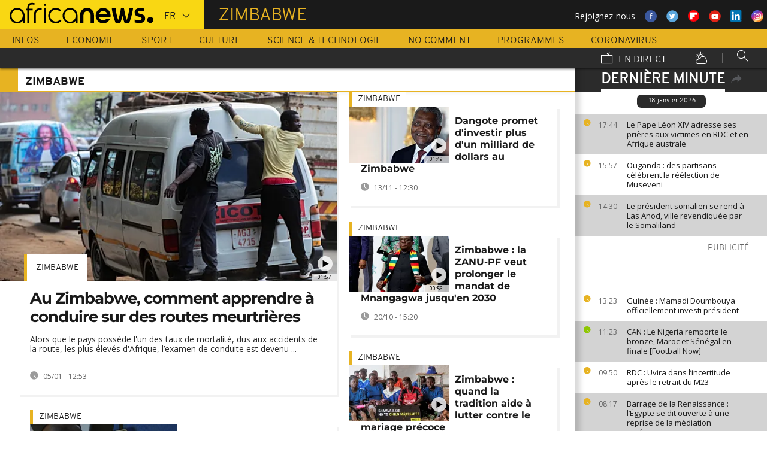

--- FILE ---
content_type: text/html; charset=UTF-8
request_url: https://fr.africanews.com/pays/zimbabwe/
body_size: 29778
content:
<!DOCTYPE html>
<html lang="fr">
<head>

<meta charset="UTF-8"/>
<title>Plus d'infos sur zimbabwe | Africanews</title>
<meta http-equiv="x-ua-compatible" content="ie=edge">

<link rel="alternate" href="/tag/zimbabwe/" hreflang="fr"/>
<link rel="alternate" href="http://www.africanews.com/tag/zimbabwe/" hreflang="en"/>
<link rel="alternate" href="http://www.africanews.com/tag/zimbabwe/ " hreflang="x-default"/>

<meta name="robots" content="index, follow" />
<meta name="author" content="AfricaNews" />
<meta name="copyright" content="AfricaNews" />
<meta name="description" content="Retrouvez toutes les actus sur le th&egrave;me qui vous int&eacute;resse, l'ensemble des informations
                    concernant les derni&egrave;res affaires
                " />
<meta http-equiv="Content-Type" content="text/html; charset=utf-8" />
<meta charset="UTF-8" />
<meta property="og:title" content="Plus d'infos sur zimbabwe | Africanews" />
<meta property="twitter:title" content="Plus d'infos sur zimbabwe | Africanews" />
<meta property="og:description" content="Retrouvez toutes les actus sur le th&egrave;me qui vous int&eacute;resse, l'ensemble des informations
                    concernant les derni&egrave;res affaires
                " />
<meta property="twitter:description" content="Retrouvez toutes les actus sur le th&egrave;me qui vous int&eacute;resse, l'ensemble des informations
                    concernant les derni&egrave;res affaires
                " />

<link rel="publisher" href=""/>

<link rel="preconnect" href="https://sdk.privacy-center.org">
<link rel="dns-prefetch" href="https://fonts.googleapis.com" />
<link rel="shortcut icon" type="image/png" href=""/>
<link rel="apple-touch-icon" sizes="57x57" href="/apple-touch-icon-57x57.png?v=3">
<link rel="apple-touch-icon" sizes="60x60" href="/apple-touch-icon-60x60.png?v=3">
<link rel="apple-touch-icon" sizes="72x72" href="/apple-touch-icon-72x72.png?v=3">
<link rel="apple-touch-icon" sizes="76x76" href="/apple-touch-icon-76x76.png?v=3">
<link rel="apple-touch-icon" sizes="114x114" href="/apple-touch-icon-114x114.png?v=3">
<link rel="apple-touch-icon" sizes="120x120" href="/apple-touch-icon-120x120.png?v=3">
<link rel="apple-touch-icon" sizes="144x144" href="/apple-touch-icon-144x144.png?v=3">
<link rel="apple-touch-icon" sizes="152x152" href="/apple-touch-icon-152x152.png?v=3">
<link rel="apple-touch-icon" sizes="180x180" href="/apple-touch-icon-180x180.png?v=3">
<link rel="apple-touch-icon-precomposed" sizes="180x180" href="/apple-touch-icon-precomposed.png?v=3">
<link rel="icon" type="image/png" href="/favicon-32x32.png?v=3" sizes="32x32">
<link rel="icon" type="image/png" href="/android-chrome-192x192.png?v=3" sizes="192x192">
<link rel="icon" type="image/png" href="/favicon-96x96.png?v=3" sizes="96x96">
<link rel="icon" type="image/png" href="/favicon-16x16.png?v=3" sizes="16x16">
<link rel="manifest" href="/manifest.json?v=3">
<link rel="mask-icon" href="/safari-pinned-tab.svg?v=3" color="#5bbad5">

<meta name="apple-itunes-app" content="app-id=1192755969"/> <meta name="google-play-app" content="app-id=com.africanews.android"> <meta name="msapplication-TileColor" content="#f9d713">
<meta name="msapplication-TileImage" content="/mstile-144x144.png?v=2">
<meta name="theme-color" content="#ffffff">
<meta http-equiv="content-language" content="fr" />
<meta name="viewport" content="width=device-width, initial-scale=1">

<script type="text/javascript">window.gdprAppliesGlobally=true;(function(){function a(e){if(!window.frames[e]){if(document.body&&document.body.firstChild){var t=document.body;var n=document.createElement("iframe");n.style.display="none";n.name=e;n.title=e;t.insertBefore(n,t.firstChild)}
    else{setTimeout(function(){a(e)},5)}}}function e(n,r,o,c,s){function e(e,t,n,a){if(typeof n!=="function"){return}if(!window[r]){window[r]=[]}var i=false;if(s){i=s(e,t,n)}if(!i){window[r].push({command:e,parameter:t,callback:n,version:a})}}e.stub=true;function t(a){if(!window[n]||window[n].stub!==true){return}if(!a.data){return}
      var i=typeof a.data==="string";var e;try{e=i?JSON.parse(a.data):a.data}catch(t){return}if(e[o]){var r=e[o];window[n](r.command,r.parameter,function(e,t){var n={};n[c]={returnValue:e,success:t,callId:r.callId};a.source.postMessage(i?JSON.stringify(n):n,"*")},r.version)}}
      if(typeof window[n]!=="function"){window[n]=e;if(window.addEventListener){window.addEventListener("message",t,false)}else{window.attachEvent("onmessage",t)}}}e("__tcfapi","__tcfapiBuffer","__tcfapiCall","__tcfapiReturn");a("__tcfapiLocator");(function(e){
      var t=document.createElement("script");t.id="spcloader";t.type="text/javascript";t.async=true;t.src="https://sdk.privacy-center.org/"+e+"/loader.js?target="+document.location.hostname;t.charset="utf-8";var n=document.getElementsByTagName("script")[0];n.parentNode.insertBefore(t,n)})("b32da769-c008-4f3b-a042-7a73c6bfb07d")})();</script>





<style>
        
</style>

    <link rel="stylesheet" type="text/css" href="/css/lightslider.min.css"/>
    <link rel="stylesheet" type="text/css" href="/css/lightgallery.min.css"/>
    <link rel="stylesheet" type="text/css" href="/css/main.css" />
<link rel="stylesheet" type="text/css" data-href="/css/perfect-scrollbar.min.css" media="onlyX"/>
<link rel='stylesheet' type='text/css' data-href='https://fonts.googleapis.com/css?family=Open+Sans' media="onlyX"/>


<script>var _sf_startpt=(new Date()).getTime()</script>
<!--[if lte IE 9]><script src="/js/ielt9polyfills.js"></script><![endif]-->
<!--script src="http://code.jquery.com/jquery-2.2.0.min.js"></script-->
<script src="https://code.jquery.com/jquery-3.0.0-beta1.min.js"></script>
<script>window.jQuery || document.write('<script src="/js/jquery-3.0.0-beta1.min.js">\x3C/script>')</script>
<script src="https://code.jquery.com/jquery-migrate-1.4.0.min.js"></script>
<script src="/js/load-css.js"></script>
<script src="/js/headScripts.js"></script>
<script src="/js/global_header.js"></script>
<script>
        
            try {
            var dfpData = '{"adUnit":"country","keyValues":{"page":"country","lng":"fr","country":"zimbabwe"},"level1":"africanews-new","IASPubId":false,"mpuLimit":5,"useGrapeshot":true,"useLazyLoading":true,"lazyLoadingOffset":300}';
        } catch (e) {
            if (console) {
                console.error("dfp definition failure");
            }
        }
    
    </script>
</head>

<body class="theme news tag">
<a href="#start-of-content" tabindex="1" class="skip accessibility-aid">Passer au contenu principal</a>


<div id="adzone-leaderboard-wallpaper" class="advertising js-adzone"></div>


<div class="site-heading__container">
    <div class="notSticky">
        <div class="layout-mode-switcher__container">
            <i class="layout-mode-switcher__close jsCloseModeSwitcher icon icon_26-close"></i>

            <div class="layout-mode-switcher__text">
                <h2>Bienvenue sur Africanews</h2>

                <p>Merci de choisir votre version</p>
            </div>
            <!--
            <ul class="layout-mode-switcher">
                <li data-mode="basic">
                    <span class="layout-mode-switcher__icon">
                        <i class="icon icon-mob icon_08-mobile-settings-basic"></i>
                        <i class="icon icon-desk icon_02-desktop-settings-basic"></i>
                    </span>
                    <span class="layout-mode-switcher__label layout-mode-switcher__label--lite">
                        Allégée
                    </span>
                </li>
                <li data-mode="standard">
                    <span class="layout-mode-switcher__icon">
                        <i class="icon icon-mob icon_09-mobile-settings-standard"></i>
                        <i class="icon icon-desk icon_03-desktop-settings-standard"></i>
                    </span>
                    <span class="layout-mode-switcher__label layout-mode-switcher__label--standard">
                        Standard
                    </span>
                </li>
                <li data-mode="advanced">
                    <span class="layout-mode-switcher__icon">
                        <i class="icon icon-mob icon_10-mobile-setting-advanced"></i>
                        <i class="icon icon-desk icon_04-desktop-settings-advanced"></i>
                    </span>
                    <span class="layout-mode-switcher__label layout-mode-switcher__label--advanced">
                        Avancée
                    </span>
                </li>
            </ul>
            -->
        </div>

        <header class="layout site-header" role="banner">

            <div class="layout__item u-4-of-4-lap-and-up site-header__content">
                <div class="container">
                                        <div class="logo-container">

                        <!-- Logo area -->
                                                <div class="nav-button">
                            <span class="nav-button__lines"></span>
                        </div>

                        <a href="/" title="Africanews" class="logo__link">
                            <svg id="Layer_1" class="logo__svg" xmlns="http://www.w3.org/2000/svg" viewBox="0 0 240 40" width="240" height="40">&quot;&gt;<style>.st0{opacity:0.8;fill:url(#SVGID_1_);} .st1{opacity:0.55;fill:url(#SVGID_2_);} .st2{opacity:0.55;fill:url(#SVGID_3_);} .st3{opacity:0.55;fill:url(#SVGID_4_);} .st4{opacity:0.55;fill:url(#SVGID_5_);} .st5{opacity:0.5;fill:url(#SVGID_6_);} .st6{opacity:0.55;fill:url(#SVGID_7_);} .st7{fill:#EC008C;} .st8{fill:url(#SVGID_8_);}</style><g transform="translate(-104.617 -111.28) scale(.23557)"><path d="M925.8 570.5c0-30.2-23.9-54.7-53.3-54.7-29.5 0-53.3 24.5-53.3 54.7 0 30.2 23.9 54.7 53.3 54.7 15.9 0 30.3-7.2 40-18.6v15.5h13.3v-49.8-1.8zm-53.3 42.8c-22.1 0-40-19.2-40-42.7 0-23.6 18-42.7 40-42.7 22.1 0 40 19.2 40 42.7.1 23.5-17.9 42.7-40 42.7zM618.6 482.1c-.1 0-.1 0-.2-.1-3.7-1-8.1-1.9-16.6-1.9-8.5 0-21.3 2.5-27.7 13.2-3.1 5.2-4.3 12.2-4.3 20.9v6.5H559v11.7h10.8v89.7h13.5l-.1-89.7h24.3v-11.7h-24.2v-6.2c0-9.5 1.7-15.3 6.2-18.8 3.3-2.7 8.7-3.9 14.5-3.9 4 0 8.1.5 11.2 1 0 0 .2 0 .5.1.2 0 .5.1.7.1h.2c1.2.2 2.8.5 2.9.5l2-10.6c-.1 0-1.5-.4-2.9-.8zM1018 622.2v-55c0-4.3-.4-8.2-1.8-11.8-1.3-3.3-3.1-6.2-5.4-8.6-2.2-2.3-4.9-4.1-7.9-5.4-3.1-1.3-6.3-1.9-9.7-1.9-3.4 0-6.7.7-9.8 1.9-3 1.3-5.7 3.1-7.9 5.4-2.3 2.4-4.2 5.3-5.5 8.6-1.4 3.6-2.3 7.5-2.3 11.7v55h-24.3V566c0-7.2 1.5-14.1 4-20.4 2.5-6.1 6.1-11.5 10.6-16.1 4.5-4.5 9.9-8 15.9-10.4 6-2.4 12.5-3.6 19.2-3.6 6.8 0 13.2 1.2 19.2 3.6 6 2.4 11.4 5.9 15.8 10.4 4.6 4.6 8.1 10 10.6 16.1 2.5 6.3 3.5 13.2 3.5 20.4v56H1018zm89.2 2.8c-29.2 0-53-24.5-53-54.6s23.8-54.7 53-54.7 53 24.5 53 54.7c0 2.8-.2 5.6-.6 8.3l-.1.8h-82.8l.4 1.1c4.3 13.4 16.4 22.4 30.2 22.4 7.5 0 14.5-2.6 20.3-7.6 0 0 1.5-1.3 1.7-1.5h25.8l-.7 1.4c-9.3 18.3-27.3 29.7-47.2 29.7zm0-87.4c-13.7 0-25.9 9-30.2 22.4l-.4 1.1h61l-.4-1.1c-4.2-13.4-16.3-22.4-30-22.4zm61.2-19.2v-.6h26.3c3.2 25.2 11.5 65.1 18.6 83.1 7.6-18 16.4-58 19.6-83.1h21.8c3.4 25.2 12 63.4 19.7 83.1 7.1-19.7 15.2-58 18.6-83.1h26.1v.6c-6 39.3-17.5 79.7-27.3 103.8h-32.7c-5.5-13.1-12-33.3-15.4-51.3-3.2 18-10.3 39.3-15.2 51.3h-32.7c-11.4-26.3-23.9-70.4-27.4-103.8zm161.6 99.2v-19.9h1.1c5.9 1.8 18.7 4.3 27.9 4.3h5.4c8.5 0 15-2.6 15-11.3 0-6.5-5.6-9.1-11.8-10.7l-16.1-4.3c-11.8-3-21.4-11.3-21.4-29 0-20.9 17.2-29.6 38.1-29.6h5.4c6.5 0 19.4 1.7 25.3 3.9v19.8h-1.1c-5.4-1.5-18.3-3.2-24.2-3.2h-4.8c-7.6 0-14 1.5-14 9.1 0 5.9 4.4 8.2 9.8 9.6l16.1 4.4c15.5 4.1 23.6 13.3 23.6 30 0 23.1-16.6 31.8-39.7 31.8h-5.4c-8.3-.1-21.8-2.3-29.2-4.9z"/><circle cx="1440.9" cy="600.4" r="22"/><path class="st0" d="M993.2 539.5c3.4 0 6.7.6 9.7 1.9 3 1.2 5.6 3.1 7.9 5.4 2.3 2.4 4.2 5.3 5.4 8.6 1.4 3.5 1.8 7.5 1.8 11.8v55l3.3-3.3v-51.7c0-5.2-.6-9.3-2-13-1.4-3.7-3.5-7-6.1-9.7-2.6-2.7-5.6-4.7-9-6.1-3.5-1.4-7.2-2.2-11-2.2h-.2v3.3h.2z" fill="url(#SVGID_1_)" opacity=".8"/><path class="st1" d="M973.9 519.3c-6 2.4-11.3 5.9-15.9 10.4-4.6 4.6-8.2 10-10.6 16.1-2.5 6.3-4 13.1-4 20.4v56.1l3.3-3.3v-52.7c0-6.5 1.3-12.9 3.8-19.1 2.3-5.7 5.6-10.7 9.9-15 4.2-4.2 9.2-7.4 14.8-9.7 5.6-2.2 11.6-3.4 17.8-3.4v-3.3c-6.7-.1-13.1 1.1-19.1 3.5z" fill="url(#SVGID_2_)" opacity=".6"/><path class="st2" d="M1213.2 609.7l.1-8.8c-7.1-18-15.4-58-18.6-83.1l-2.9 3.3c3.5 25.9 11.5 63.6 18.4 81l3 7.6z" fill="url(#SVGID_3_)" opacity=".6"/><path class="st3" d="M1274.5 610.3l-.1-9.4c-7.7-19.7-16.4-58-19.7-83.1l-2.9 3.3c3.5 24.1 11.6 60.8 19.5 81l3.2 8.2z" fill="url(#SVGID_4_)" opacity=".6"/><path class="st4" d="M1319.2 517.8l-3.8 3.3c-6.5 40.5-17.6 77.3-25.7 97.7l2.3 3.3c9.8-24.1 21.3-64.5 27.3-103.7v-.6z" fill="url(#SVGID_5_)" opacity=".6"/><path d="M702.4 494.1c0 4.3-3.5 7.8-7.8 7.8s-7.8-3.5-7.8-7.8 3.5-7.8 7.8-7.8c4.3.1 7.8 3.6 7.8 7.8zM688.4 517.7h12.2v104.4h-12.2z"/><path class="st5" fill="url(#SVGID_6_)" opacity=".5" d="M691.5 622.1l.2.2v-.2z"/><path class="st6" fill="url(#SVGID_7_)" opacity=".6" d="M688.4 619.1v3h3.1z"/><path d="M616.5 622.2V562c0-4.5.5-8.9 1.6-13 1.4-5.8 3.8-10.9 7.1-15.3 4.1-5.5 9.5-9.7 16.1-12.7 7.7-3.5 17.1-5.2 28-5.2h2.1v13.1h-2c-7.9 0-14.7 1-20.3 3.1-4.9 1.8-8.9 4.4-11.9 7.8-2.6 2.9-4.6 6.5-5.8 10.6-1.1 3.5-1.6 7.4-1.6 11.7v60.2h-13.3z"/><path class="st7" fill="#ec008c" d="M689.2 622l.3.3v-.3z"/><path d="M800.8 598.4c-7.6 8.6-18.5 13.7-29.9 13.7-8.9 0-17.3-3.1-24.1-8.3-10-7.4-16.6-19.4-16.6-33 0-3.6.5-7.1 1.3-10.4 4.4-18.5 20.6-31.9 39.3-31.9 11.1 0 21.2 4.6 28.6 12.2l10.2-7.9c-9.7-10.6-23.4-17.2-38.8-17.2-29.2 0-53 24.5-53 54.7 0 30.1 23.8 54.7 53 54.7 15.6 0 30-7 40-18.8l-10-7.8zM550.7 570.5c0-30.2-23.9-54.7-53.3-54.7-29.5 0-53.3 24.5-53.3 54.7 0 30.2 23.9 54.7 53.3 54.7 15.9 0 30.3-7.2 40-18.6v15.5h13.3v-49.8-1.8zm-53.3 42.8c-22.1 0-40-19.2-40-42.7 0-23.6 18-42.7 40-42.7 22.1 0 40 19.2 40 42.7 0 23.5-17.9 42.7-40 42.7z"/></g></svg>


                        </a>


                        <div class="connection-speed" id="connection-speed">
                            <a href="/live/" title="Africanews" class="live__link">
                                <svg version="1.1" id="Layer_1" xmlns="http://www.w3.org/2000/svg"
                                     xmlns:xlink="http://www.w3.org/1999/xlink" x="0px" y="0px"
                                     width="30px" height="30px" viewBox="0 0 500 500"
                                     enable-background="new 0 0 500 500"
                                     xml:space="preserve">
                                <g>
                                    <path d="M499.867,500.086h-498V129.86h498V500.086z M31.867,470.086h438V159.86h-438V470.086z"/>
                                </g>
                                    <g>
                                        <polygon
                                                points="301.461,150.65 248.158,40.211 275.176,27.171 313.637,106.858 352.717,8.488 380.598,19.564 328.91,149.668 	"/>
                                    </g>
                            </svg>
                            </a>
                        </div>


                        <!-- Logo area /-->
                        <div class="custom-select language-select--header">
                            <select name="" class="language-select">
                                                                <option value="en"             data-hostname="http://www.africanews.com/tag/zimbabwe/">En</option>
    <option value="fr" selected="selected"            data-hostname="/tag/zimbabwe/">Fr</option>
</select>
                        </div>
                    </div>


                                            <div class="section-title theme--news">
                            <h1>zimbabwe</h1>
                        </div>
                    
                                        <div class="social-container float--right">
                        <ul class="menu">
                            <li>Rejoignez-nous</li>
                            <li>
                                <a href="https://www.facebook.com/africanews.fr/" target="_blank" rel="nofollow">
                                    <svg xmlns="http://www.w3.org/2000/svg" width="32" height="32" viewBox="0 0 32 32"><path fill="#3a589e" d="M32.007 16c0 8.837-7.165 16-16.003 16S0 24.837 0 16 7.167 0 16.005 0s16.003 7.163 16.003 16z"/><path fill="#fff" d="M17.673 23.98h-3.02v-8.065h-2.02V13.13h2.02l-.01-1.635c0-2.27.617-3.65 3.292-3.65h2.224v2.78h-1.394c-1.04 0-1.09.393-1.09 1.113l-.004 1.392h2.504l-.295 2.778-2.202.006-.005 8.064z"/></svg>
                                </a>
                            </li>
                            <li>
                                <a href="https://twitter.com/africanewsfr" target="_blank" rel="nofollow">
                                    <svg xmlns="http://www.w3.org/2000/svg" width="33" height="32" viewBox="0 0 33 32"><path fill="#5ca7dc" d="M32.438 16c0 8.837-7.165 16-16.003 16S.432 24.837.432 16 7.597 0 16.435 0s16.003 7.163 16.003 16z"/><path fill="#fff" d="M24.15 11.068c-.59.26-1.233.44-1.904.522.687-.41 1.21-1.06 1.46-1.83-.64.375-1.347.652-2.105.8-.6-.642-1.46-1.048-2.418-1.048-1.83 0-3.306 1.488-3.306 3.316 0 .256.03.51.084.75-2.75-.137-5.19-1.455-6.823-3.457-.287.488-.452 1.06-.452 1.665 0 1.148.586 2.158 1.475 2.758-.54-.02-1.05-.168-1.496-.415v.04c0 1.6 1.137 2.94 2.656 3.247-.284.076-.573.115-.874.115-.214 0-.42-.023-.625-.058.422 1.314 1.645 2.27 3.096 2.297-1.13.886-2.564 1.417-4.114 1.417-.267 0-.532-.015-.79-.048 1.467.937 3.205 1.486 5.077 1.486 6.09 0 9.418-5.044 9.418-9.42 0-.14-.002-.283-.01-.427.65-.466 1.21-1.052 1.653-1.712z"/></svg>
                                </a>
                            </li>
                            <li>
                                <a href="https://flipboard.com/@AfricanewsFr" target="_blank" rel="nofollow">
                                    <img src="/images/flipboard_round_colored.png" />
                                </a>
                            </li>
                            <li>
                                <a href="https://www.youtube.com/c/africanewsfr" target="_blank" rel="nofollow">
                                    <svg xmlns="http://www.w3.org/2000/svg" width="33" height="32" viewBox="0 0 33 32"><path fill="#e02418" d="M32.68 16c0 8.837-7.166 16-16.004 16S.673 24.837.673 16 7.838 0 16.676 0 32.68 7.163 32.68 16z"/><path fill="#fefefe" d="M19.57 16.53l-4.93-2.573v5.128l4.93-2.556zm-2.396 6.62h-1.02c-.023-.004-.046-.01-.07-.012-.422-.007-.845-.01-1.268-.02-.57-.01-1.138-.017-1.707-.036-.835-.027-1.67-.05-2.5-.102-.412-.026-.826-.085-1.227-.18-.632-.148-1.127-.503-1.418-1.102-.222-.457-.354-.942-.41-1.445-.094-.814-.157-1.63-.164-2.45-.006-.794-.013-1.588.008-2.38.016-.62.075-1.237.117-1.855.033-.492.13-.972.285-1.44.224-.677.65-1.163 1.308-1.44.354-.15.73-.196 1.108-.216.89-.048 1.78-.088 2.67-.124.51-.02 1.024-.028 1.536-.037.53-.008 1.06-.018 1.59-.016.91.003 1.82.014 2.728.026.506.007 1.013.018 1.52.036.755.027 1.51.056 2.267.097.326.018.656.044.975.108.656.132 1.18.475 1.516 1.065.252.442.397.93.45 1.43.082.762.15 1.526.175 2.29.03.884.023 1.77.003 2.656-.015.64-.075 1.28-.12 1.918-.033.474-.13.936-.28 1.388-.273.815-.818 1.343-1.65 1.543-.356.084-.73.11-1.098.13-.82.048-1.642.084-2.464.11-.783.024-1.567.03-2.35.044-.17.003-.34.01-.51.017z"/></svg>
                                </a>
                            </li>
                            <li>
                                <a href="https://www.linkedin.com/company/africanews?trk=biz-companies-cym" target="_blank" rel="nofollow">
                                    <img src="/images/linkedIn.png" />
                                </a>
                            </li>
                            <li>
                                <a href="https://www.instagram.com/africanews_fr" target="_blank" rel="nofollow">
                                    <svg id="Calque_1" data-name="Calque 1" xmlns="http://www.w3.org/2000/svg" xmlns:xlink="http://www.w3.org/1999/xlink" viewBox="0 0 8191.83 8191.82"><defs><linearGradient id="Dégradé_sans_nom" x1="-85237.41" y1="-25850.15" x2="-252265.99" y2="-308909.15" gradientTransform="translate(7426.71 7368.59) scale(0.02)" gradientUnits="userSpaceOnUse"><stop offset="0" stop-color="#f58529"/><stop offset="0.17" stop-color="#feda77"/><stop offset="0.48" stop-color="#dd2a7b"/><stop offset="0.78" stop-color="#8134af"/><stop offset="1" stop-color="#515bd4"/></linearGradient></defs><g id="Calque_2" data-name="Calque 2"><path d="M7247.6,4138.87C7220,5855,5803.72,7246.63,4087.35,7246.63c-1724.22,0-3132.69-1520.53-3132.69-3139.07,0-1844.68,1487.73-3162.35,3142.51-3162.35C5813.54,945.21,7276,2373.46,7247.6,4138.87Z" transform="translate(0 -0.01)" style="fill:#fff;fill-rule:evenodd"/></g><path d="M4095.92,0c2262.13,0,4095.91,1833.8,4095.91,4095.91S6358,8191.83,4095.92,8191.83,0,6358,0,4095.92,1833.8,0,4095.92,0Zm-998.8,1753.72h1997.7c750.19,0,1363.67,605.88,1363.67,1346.05V5092.09c0,740.33-613.48,1346-1363.64,1346H3097.12c-750.18,0-1363.74-605.69-1363.74-1346V3099.75C1733.38,2359.61,2346.94,1753.73,3097.12,1753.73Zm986.1,1077.46c729,0,1320.54,591.58,1320.54,1320.57S4812.2,5472.32,4083.22,5472.32c-729.2,0-1320.66-591.49-1320.66-1320.56S3354,2831.19,4083.22,2831.19Zm0,446c482.73,0,874.54,391.71,874.54,874.52S4566,5026.37,4083.22,5026.37s-874.64-391.8-874.64-874.61,391.73-874.52,874.64-874.52ZM5360.8,2648.15c118.43,0,214.45,96,214.45,214.33s-96,214.44-214.45,214.44-214.32-96-214.32-214.44,96-214.33,214.32-214.33ZM3260.38,2136.37H4931.73c627.59,0,1140.85,510.73,1140.85,1134.85V4951c0,624.1-513.26,1134.75-1140.85,1134.75H3260.38c-627.58,0-1141-510.63-1141-1134.76V3271.19C2119.44,2647.1,2632.8,2136.37,3260.38,2136.37Z" transform="translate(0 -0.01)" style="fill-rule:evenodd;fill:url(#Dégradé_sans_nom)"/></svg>                                </a>
                            </li>
                        </ul>
                    </div>
                </div>

                <div class="layout__item u-5-of-5-lap-and-up navigation__wrapper">
                    
<nav role="navigation" class="container navigation">
    <ul class="list-inline">
                                                                                <li class="navigation__item">
                        <a tabindex="2" href="/infos/"
               title="Infos">
                Infos
            </a>
            </li>
                                                                        <li class="navigation__item">
                        <a tabindex="2" href="/economie/"
               title="Economie">
                Economie
            </a>
            </li>
                                                                        <li class="navigation__item">
                        <a tabindex="2" href="/sport/"
               title="Sport">
                Sport
            </a>
            </li>
                                                                        <li class="navigation__item">
                        <a tabindex="2" href="/culture/"
               title="Culture">
                Culture
            </a>
            </li>
                                                                        <li class="navigation__item">
                        <a tabindex="2" href="/science-technologie/"
               title="Science &amp; Technologie">
                Science &amp; Technologie
            </a>
            </li>
        
                                    <li class="navigation__item">
                        <a tabindex="2" href="/no-comment/"
               title="No Comment">
                No Comment
            </a>
            </li>
                        <li class="navigation__item">
                        <a tabindex="2" href="/programmes/"
               title="Programmes">
                Programmes
            </a>
        </li>
        <li class="navigation__item">
            <a tabindex="2" href="/tag/coronavirus/"
               title="Coronavirus">
                Coronavirus
            </a>
        </li>
    </ul>

    <ul class="list-inline navigation__sub-menu">
        <li class="navigation__item">
            <a href="/live/" class="navigation-live ">
                <i class="live-icon icon icon_23-watch-live"></i>
                En direct
            </a>
        </li>
        <li class="navigation__item navigation__item-weather">
            <a href="/weather/" class="navigation-weather">
                <!-- Météo -->
                <i class="weather-icon icon icon_22-weather"></i>
            </a>
        </li>
        <li class="navigation__item navigation__item-search">
            <div class="search-form type-ahead-group">
                <input id="searchForm" type="text" name="q" class="search-form__query"
                       autocomplete="off" placeholder="Rechercher ...">
                <i class="search-form__icon icon icon_20-search"></i>
            </div>
        </li>
    </ul>
</nav>                </div>
            </div>
                    
<div class="layout weather-banner u-ml0 sticky-bar" id="weather-banner" >
    <div id="weather-banner-content">
    
    <div class="sk-three-bounce preloader--std ">
        <div class="sk-child sk-bounce1"></div>
        <div class="sk-child sk-bounce2"></div>
        <div class="sk-child sk-bounce3"></div>
    </div>
        </div>

    <div class="sticky-bar__header">
        <h5><a class="u-p0 u-m0" href="/weather/">météo</a></h5>
        <button class="sticky-bar__close-button">Fermer</button>
        <div class="sticky-bar__close-arrow">
            <a href="#" class="btn-arrow btn-arrow--prev">
                <div></div>
            </a>
        </div>
    </div>
</div>

            </header>
    </div>
</div>
<div class="mobile-menu">

    <div class="mobile-menu__search-form">
        <form class="search-form">
            <input id="searchMobile" type="text" name="q" class="search-form__query" placeholder="Search ...">
            <i class="icon icon_20-search search-form__icon"></i>
        </form>
    </div>


    <div class="panel-watchLive watch-live">
    <h3 class="watch-live__header u-m0">
        <i class="icon icon_23-watch-live"></i>
        Regarder en direct
    </h3>
    <div class="watch-live__content">
        <div class="watch-live__player" id="livePlayerMobile">
        </div>
    </div>
</div>

            
    <ul class="mobile-menu__main-nav list-bare  mobile-menu__vertical">
                            <li class="navigation__item theme--news ">
                <a href="/infos/"
                   title="News">Infos</a>
            </li>
                    <li class="navigation__item theme--business ">
                <a href="/economie/"
                   title="Business">Economie</a>
            </li>
                    <li class="navigation__item theme--sport ">
                <a href="/sport/"
                   title="Sport">Sport</a>
            </li>
                    <li class="navigation__item theme--culture ">
                <a href="/culture/"
                   title="Culture">Culture</a>
            </li>
                    <li class="navigation__item theme--science_technology ">
                <a href="/science-technologie/"
                   title="Science &amp; Technology">Science &amp; Technologie</a>
            </li>
                            <li class="navigation__item theme--no-comment">
                <a href="/no-comment/"
                   title="No Comment">No Comment</a>
            </li>
                <li class="navigation__item theme--programs  ">
            <a href="/programmes" title="Programmes">Programmes</a>
        </li>
        <li class="navigation__item theme--news">
            <a tabindex="2" href="/tag/coronavirus/"
               title="Coronavirus">
                Coronavirus
            </a>
        </li>
        <li class="navigation__item theme--weather  ">
            <a href="/weather" title="Météo">Météo</a>
        </li>
        <li class="navigation__item weather-mobile-banner"></li>
    </ul>
</div>

<div class="container breaking-news-banner breaking-news-banner--hidden" id="breaking-news-banner">
    <div class="container">
                    <article class="breaking-news__article"></article>
                <div class="sticky-bar__header">
            <h5>
                Urgent
                Infos
            </h5>
            <button class="breaking-news__close-button sticky-bar__close-button">Fermer</button>
            <div class="breaking-news__close-arrow sticky-bar__close-arrow">
                <a href="#" class="btn-arrow btn-arrow--prev">
                    <div></div>
                </a>
            </div>
        </div>
    </div>
</div>

            <div class='sub-navigation sub-navigation--mobile' id='mobile-sub-navigation'>
    <div class='sub-navigation__wrapper'>
        <h2 class='sub-navigation__title'><a href='#home' class='tab-switcher' data-tab='home'> zimbabwe </a></h2>
        <ul class='sub-navigation__list list-inline'>
                        <li class='sub-navigation__item'><a href='#just-in' class='tab-switcher' data-tab='just-in'>Dernière minute</a></li>
                    </ul>
    </div>
</div>

    


<a href="#" id="dfp-wallpaper-wrapper" class="u-hide-for-all"></a>
<div class="layout clearfix container main-wrapper" id="enw-main-content">
            <aside id="sidebar" class="sidebar" role="complementary">
                    <section class="sidebar-section just-in">
                <header class="sidebar-section__heading just-in__main-title">
                    <h2 class="just-in__main-title-text active">Dernière minute</h2>
                    <img class="just-in-share" src="/images/share.svg" id="enw-timeline-img-share" alt="share_on_your_website" title="share_on_your_website">
                    <img src="/images/cross.svg" width="13" class="enw-timeline-img">


                    <div id="enw-timeline-embed-code" class="embed-code small-12">
                        <div class="copy-paste"><p>Copiez/collez le script ci-dessous</p></div>
                        <div>
                            <input class="input-iframe" type="text" value="<iframe src=&quot;http://fr.africanews.com/embed/timeline/&quot; scrolling=&quot;no&quot; frameborder=&quot;0&quot; style=&quot;min-height:500px; width:100%; height:100%;&quot;></iframe>">
                        </div>
                        <div class="row small-12">
                            <p class="text-right">
                                <a class="other-widgets" href="/page/widgets/">
                                    AUTRES WIDGETS
                                    <object type="image/svg+xml" data="/images/arrow.svg" width="13" class="enw-timeline-img-euronews">
                                    </object>
                                </a></p>
                        </div>
                    </div>

                </header>
                <div class="sidebar-section__content just-in__section-content">
                    <div class="jsJustIn">
        <div>
                
                                                

                                        <h3 class="just-in__today">18 janvier 2026</h3>
                            
                                            <article class="just-in__article jsJustInArticle theme--news  theme--color-article-odd "
                        role="article" data-created="1768754696"
                        data-id="2863155">
                    <div class="just-in__time">
                        <time datetime="17:44">
                            <i class="just-in__icon icon icon-clock icon_18-clock"></i>
                            17:44
                        </time>
                    </div>
                    <div class="just-in__content">
                        <h3 class="just-in__title">
                                                        <a  href="/2026/01/18/le-pape-leon-xiv-adresse-ses-prieres-aux-victimes-en-rdc-et-en-afrique-australe/"
                               title="Le Pape Léon XIV adresse ses prières aux victimes en RDC et en Afrique australe"
                               class="">                                                                    Le Pape Léon XIV adresse ses prières aux victimes en RDC et en Afrique australe
                                                                </a>                        </h3>
                    </div>
                </article>
                        
                            
                                                

                            
        
                                                

                                                    
                                            <article class="just-in__article jsJustInArticle theme--news   "
                        role="article" data-created="1768748255"
                        data-id="2863097">
                    <div class="just-in__time">
                        <time datetime="15:57">
                            <i class="just-in__icon icon icon-clock icon_18-clock"></i>
                            15:57
                        </time>
                    </div>
                    <div class="just-in__content">
                        <h3 class="just-in__title">
                                                        <a  href="/2026/01/18/ouganda-des-partisans-celebrent-la-reelection-de-museveni/"
                               title="Ouganda : des partisans célèbrent la réélection de Museveni"
                               class="">                                                                    Ouganda : des partisans célèbrent la réélection de Museveni
                                                                </a>                        </h3>
                    </div>
                </article>
                        
                            
                                                

                            
        
                                                

                                                    
                                            <article class="just-in__article jsJustInArticle theme--news  theme--color-article-odd "
                        role="article" data-created="1768743007"
                        data-id="2863093">
                    <div class="just-in__time">
                        <time datetime="14:30">
                            <i class="just-in__icon icon icon-clock icon_18-clock"></i>
                            14:30
                        </time>
                    </div>
                    <div class="just-in__content">
                        <h3 class="just-in__title">
                                                        <a  href="/2026/01/18/le-president-somalien-se-rend-a-las-anod-ville-revendiquee-par-le-somaliland/"
                               title="Le président somalien se rend à Las Anod, ville revendiquée par le Somaliland"
                               class="">                                                                    Le président somalien se rend à Las Anod, ville revendiquée par le Somaliland
                                                                </a>                        </h3>
                    </div>
                </article>
                        
                            
                                                                        
                                

                                    <h3 class="right-legend right-legend--just-in">Publicité</h3>
                    <article class="just-in__article">
                        <div class="enw-MPU jsMPU  u-mbottom5">
    <div id="adzone-halfpage_1" class="enw-MPU__img advertising js-adzone"></div>
</div>
                    </article>

                                                
        
                                                

                                                    
                                            <article class="just-in__article jsJustInArticle theme--news   "
                        role="article" data-created="1768738989"
                        data-id="2863058">
                    <div class="just-in__time">
                        <time datetime="13:23">
                            <i class="just-in__icon icon icon-clock icon_18-clock"></i>
                            13:23
                        </time>
                    </div>
                    <div class="just-in__content">
                        <h3 class="just-in__title">
                                                        <a  href="/2026/01/18/guinee-mamadi-doumbouya-officiellement-investi-president/"
                               title="Guinée : Mamadi Doumbouya officiellement investi président"
                               class="">                                                                    Guinée : Mamadi Doumbouya officiellement investi président
                                                                </a>                        </h3>
                    </div>
                </article>
                        
                            
                                                

                            
        
                                                

                                                    
                                            <article class="just-in__article jsJustInArticle theme--sport  theme--color-article-odd "
                        role="article" data-created="1768731791"
                        data-id="2863083">
                    <div class="just-in__time">
                        <time datetime="11:23">
                            <i class="just-in__icon icon icon-clock icon_18-clock"></i>
                            11:23
                        </time>
                    </div>
                    <div class="just-in__content">
                        <h3 class="just-in__title">
                                                        <a  href="/2026/01/18/can-le-nigeria-remporte-le-bronze-maroc-et-senegal-en-finale-football-now/"
                               title="CAN : Le Nigeria remporte le bronze, Maroc et Sénégal en finale [Football Now]"
                               class="">                                                                    CAN : Le Nigeria remporte le bronze, Maroc et Sénégal en finale [Football Now]
                                                                </a>                        </h3>
                    </div>
                </article>
                        
                            
                                                

                            
        
                                                

                                                    
                                            <article class="just-in__article jsJustInArticle theme--news   "
                        role="article" data-created="1768726250"
                        data-id="2862907">
                    <div class="just-in__time">
                        <time datetime="09:50">
                            <i class="just-in__icon icon icon-clock icon_18-clock"></i>
                            09:50
                        </time>
                    </div>
                    <div class="just-in__content">
                        <h3 class="just-in__title">
                                                        <a  href="/2026/01/18/rdc-uvira-dans-lincertitude-apres-le-retrait-du-m23/"
                               title="RDC : Uvira dans l’incertitude après le retrait du M23"
                               class="">                                                                    RDC : Uvira dans l’incertitude après le retrait du M23
                                                                </a>                        </h3>
                    </div>
                </article>
                        
                            
                                                

                            
        
                                                

                                                    
                                            <article class="just-in__article jsJustInArticle theme--news  theme--color-article-odd "
                        role="article" data-created="1768720668"
                        data-id="2862947">
                    <div class="just-in__time">
                        <time datetime="08:17">
                            <i class="just-in__icon icon icon-clock icon_18-clock"></i>
                            08:17
                        </time>
                    </div>
                    <div class="just-in__content">
                        <h3 class="just-in__title">
                                                        <a  href="/2026/01/18/barrage-de-la-renaissance-legypte-se-dit-ouverte-a-une-reprise-de-la-mediation-americaine/"
                               title="Barrage de la Renaissance : l’Égypte se dit ouverte à une reprise de la médiation américaine"
                               class="">                                                                    Barrage de la Renaissance : l’Égypte se dit ouverte à une reprise de la médiation américaine
                                                                </a>                        </h3>
                    </div>
                </article>
                        
                            
                                                

                            
        
                                                

                                                            <h3 class="just-in__today">17 janvier 2026</h3>
                                                
                                            <article class="just-in__article jsJustInArticle theme--business   "
                        role="article" data-created="1768665212"
                        data-id="2862905">
                    <div class="just-in__time">
                        <time datetime="16:53">
                            <i class="just-in__icon icon icon-clock icon_18-clock"></i>
                            16:53
                        </time>
                    </div>
                    <div class="just-in__content">
                        <h3 class="just-in__title">
                                                        <a  href="/2026/01/17/fmi-261-millions-de-dollars-debloques-pour-lethiopie/"
                               title="FMI : 261 millions de dollars débloqués pour l’Éthiopie"
                               class="">                                                                    FMI : 261 millions de dollars débloqués pour l’Éthiopie
                                                                </a>                        </h3>
                    </div>
                </article>
                        
                            
                                                

                            
        
                                                

                                                    
                                            <article class="just-in__article jsJustInArticle theme--news  theme--color-article-odd "
                        role="article" data-created="1768661655"
                        data-id="2862906">
                    <div class="just-in__time">
                        <time datetime="15:54">
                            <i class="just-in__icon icon icon-clock icon_18-clock"></i>
                            15:54
                        </time>
                    </div>
                    <div class="just-in__content">
                        <h3 class="just-in__title">
                                                        <a  href="/2026/01/17/groenland-des-milliers-de-danois-manifestent-a-copenhague-contre-trump/"
                               title="Des milliers de Danois ont manifesté contre Trump à Copenhague"
                               class="">                                                                    Des milliers de Danois ont manifesté contre Trump à Copenhague
                                                                </a>                        </h3>
                    </div>
                </article>
                        
                            
                                                

                            
        
                                                

                                                    
                                            <article class="just-in__article jsJustInArticle theme--news   "
                        role="article" data-created="1768658729"
                        data-id="2862960">
                    <div class="just-in__time">
                        <time datetime="15:05">
                            <i class="just-in__icon icon icon-clock icon_18-clock"></i>
                            15:05
                        </time>
                    </div>
                    <div class="just-in__content">
                        <h3 class="just-in__title">
                                                        <a  href="/2026/01/17/ouganda-yoweri-museveni-proclame-vainqueur-de-la-presidentielle/"
                               title="Ouganda : Yoweri Museveni proclamé vainqueur de la présidentielle"
                               class="">                                                                    Ouganda : Yoweri Museveni proclamé vainqueur de la présidentielle
                                                                </a>                        </h3>
                    </div>
                </article>
                        
                            
                                                

                            
        
                                                

                                                    
                                            <article class="just-in__article jsJustInArticle theme--news  theme--color-article-odd "
                        role="article" data-created="1768655132"
                        data-id="2862915">
                    <div class="just-in__time">
                        <time datetime="14:05">
                            <i class="just-in__icon icon icon-clock icon_18-clock"></i>
                            14:05
                        </time>
                    </div>
                    <div class="just-in__content">
                        <h3 class="just-in__title">
                                                        <a  href="/2026/01/17/presidentielle-en-ouganda-la-police-dement-larrestation-de-bobi-wine/"
                               title="Présidentielle en Ouganda : la police dément l’arrestation de Bobi Wine"
                               class="">                                                                    Présidentielle en Ouganda : la police dément l’arrestation de Bobi Wine
                                                                </a>                        </h3>
                    </div>
                </article>
                        
                            
                                                

                            
        
                                                

                                                    
                                            <article class="just-in__article jsJustInArticle theme--news   "
                        role="article" data-created="1768650407"
                        data-id="2862897">
                    <div class="just-in__time">
                        <time datetime="12:46">
                            <i class="just-in__icon icon icon-clock icon_18-clock"></i>
                            12:46
                        </time>
                    </div>
                    <div class="just-in__content">
                        <h3 class="just-in__title">
                                                        <a  href="/2026/01/17/mozambique-maputo-et-boane-sous-les-eaux-des-centaines-de-milliers-de-sinistres/"
                               title="Mozambique : Maputo et Boane sous les eaux, des centaines de milliers de sinistrés"
                               class="">                                                                    Mozambique : Maputo et Boane sous les eaux, des centaines de milliers de sinistrés
                                                                </a>                        </h3>
                    </div>
                </article>
                        
                            
                                                

                            
        
                                                

                                                    
                                            <article class="just-in__article jsJustInArticle theme--news  theme--color-article-odd "
                        role="article" data-created="1768640274"
                        data-id="2862893">
                    <div class="just-in__time">
                        <time datetime="09:57">
                            <i class="just-in__icon icon icon-clock icon_18-clock"></i>
                            09:57
                        </time>
                    </div>
                    <div class="just-in__content">
                        <h3 class="just-in__title">
                                                        <a  href="/2026/01/17/presidentielle-ougandaise-museveni-domine-les-resultats-provisoires/"
                               title="Présidentielle ougandaise : Museveni en tête, l’opposition dénonce des arrestations"
                               class="">                                                                    Présidentielle ougandaise : Museveni en tête, l’opposition dénonce des arrestations
                                                                </a>                        </h3>
                    </div>
                </article>
                        
                            
                                                                                                        

                                    <h3 class="right-legend right-legend--just-in">Publicité</h3>
                    <article class="just-in__article">
                        <div class="enw-MPU jsMPU  u-mbottom5">
    <div id="adzone-halfpage_2" class="enw-MPU__img advertising js-adzone"></div>
</div>
                    </article>

                                                
            </div>
</div>
                </div>


                <div class="layout just-in-view-more-bar btn--container">
                    <div class="layout__item u-1-of-1-lap-and-up text--center">
                        <button class="btn btn-sidebar just-in__button js-click-load" data-module="just-in" data-insert=".jsJustIn">
                            Voir plus
                        </button>
                        
    <div class="sk-three-bounce preloader--std hide">
        <div class="sk-child sk-bounce1"></div>
        <div class="sk-child sk-bounce2"></div>
        <div class="sk-child sk-bounce3"></div>
    </div>
                    </div>
                </div>
            </section>

            </aside>

    <main class="layout__item main-body" id="main" role="main">
        <div class="main-content">
                                <div class="latest-stories theme-block layout theme--news" data-tpl="latest-stories-block">

    <div class="sub-navigation layout__item">
    <div class="sub-navigation__wrapper">
        <h2 class="sub-navigation__title">
                                        
                
                                zimbabwe
                                    </h2>
                    <ul class="sub-navigation__list list-inline">
                                                                                                                                   
            </ul>
                    </div>


</div>


    <div class="layout theme-block__spacer">
        <div class="layout__item u-3-of-5-lap-and-up u-1-of-1-portable theme-block--first">
                            
<article data-article="2859706"
         class="                    teaser
                     teaser--primary                     news                "
         role="article">

    
            <section class="teaser__content media">
                    <div class="teaser__image teaser__image--wide hidden-in-basic">
                <a href="/2026/01/05/zimbabwe-apprendre-a-conduire-sur-les-routes-meurtrieres/">
                                                                    <div class="img-16x9">
                            <img class="lazyload img-responsive js-image-loaded"
     src="https://images.euronews.com/articles/stories/09/60/22/90/320x180_cmsv2_d2d32d95-9620-52e9-b570-424d7704e810-9602290.jpg"
     data-srcset="https://images.euronews.com/articles/stories/09/60/22/90/360x203_cmsv2_d2d32d95-9620-52e9-b570-424d7704e810-9602290.jpg 360w, https://images.euronews.com/articles/stories/09/60/22/90/540x304_cmsv2_d2d32d95-9620-52e9-b570-424d7704e810-9602290.jpg 540w, https://images.euronews.com/articles/stories/09/60/22/90/600x338_cmsv2_d2d32d95-9620-52e9-b570-424d7704e810-9602290.jpg 600w, https://images.euronews.com/articles/stories/09/60/22/90/738x415_cmsv2_d2d32d95-9620-52e9-b570-424d7704e810-9602290.jpg 738w"
     sizes="(max-width: 719px) 20vw, (max-width: 1023px) 70vw, (max-width: 1366px) 42vw, 40vw"
     alt="Au Zimbabwe, comment apprendre à conduire sur des routes meurtrières"/>
                                                            <a href="/2026/01/05/zimbabwe-apprendre-a-conduire-sur-les-routes-meurtrieres/">
                                    <div class="boxPlay--white">
                                        <div class="arrow-right--white"></div>

                                    </div>
                                    <div class="boxPlay--duration">
                                                                                    01:57
                                                                            </div>
                                </a>
                                                                                </div>
                                    </a>
            </div>
        
                    <div class="media__body teaser__body ">

                            <div class="teaser__banner ">
                    
    <span
        class="article__flag
        article__flag--news        "
    >
        <h4 class="u-m0">

                        
                                                <a href="/pays/zimbabwe/">
                        Zimbabwe
                    </a>
                                    </h4>
    </span>

                    <ul class="layout__item layout--right list-inline teaser__icons"></ul>
                </div>
            
                                                                 
                                    <h2 class="teaser__title u-mt0">
                        <a href="/2026/01/05/zimbabwe-apprendre-a-conduire-sur-les-routes-meurtrieres/">
                            Au Zimbabwe, comment apprendre à conduire sur des routes meurtrières
                        </a>
                    </h2>
                            
                            <p class="teaser__description">
                    <a href="/2026/01/05/zimbabwe-apprendre-a-conduire-sur-les-routes-meurtrieres/">
                                                   Alors que le pays possède l'un des taux de mortalité, dus aux accidents de la route, les plus élevés d'Afrique, l’examen de conduite est devenu ...
                                            </a>
                </p>
            
                            <footer class="article-meta">
                    <span class="article-meta__right">
                        
                    </span>
                                            
        
    
  
    <time class="article__date" datetime="2026-01-05 12:53:23">
        <i class="icon icon-clock icon_18-clock"></i>
                                          05/01 - 12:53
                            </time>

                                    </footer>
                    </div>
        
    </section>
    </article>

            
                            <div class="layout__item u-1-of-1-lap-and-up u-1-of-1-portable theme--subcolumn">
                        
<article data-article="2824941"
         class="                    teaser
                                        news                "
         role="article">

    
            <section class="teaser__content media">
                    <div class="teaser__image teaser__image--side hidden-in-basic">
                <a href="/2025/08/20/zimbabwe-lambassade-des-usa-suspend-les-procedures-de-visa/">
                                                                    <div class="img-16x9">
                            <img class="lazyload img-responsive js-image-loaded"
     src="https://static.euronews.com/articles/stories/09/42/81/90/320x180_cmsv2_fd50eefe-85d4-5e3c-9e87-172f79f6541a-9428190.jpg"
     data-srcset="https://static.euronews.com/articles/stories/09/42/81/90/150x84_cmsv2_fd50eefe-85d4-5e3c-9e87-172f79f6541a-9428190.jpg 150w, https://static.euronews.com/articles/stories/09/42/81/90/330x186_cmsv2_fd50eefe-85d4-5e3c-9e87-172f79f6541a-9428190.jpg 330w, https://static.euronews.com/articles/stories/09/42/81/90/260x146_cmsv2_fd50eefe-85d4-5e3c-9e87-172f79f6541a-9428190.jpg 260w, https://static.euronews.com/articles/stories/09/42/81/90/315x177_cmsv2_fd50eefe-85d4-5e3c-9e87-172f79f6541a-9428190.jpg 315w"
     sizes="(max-width: 719px) 29vw, (max-width: 1023px) 30vw, (max-width: 1366px) 19vw, 16vw"
     alt="Zimbabwe : l&#039;ambassade des USA suspend les procédures de visa"/>
                                                            <a href="/2025/08/20/zimbabwe-lambassade-des-usa-suspend-les-procedures-de-visa/">
                                    <div class="boxPlay--grey">
                                        <div class="arrow-right--grey"></div>

                                    </div>
                                    <div class="boxPlay--duration">
                                                                                    00:54
                                                                            </div>
                                </a>
                                                                                </div>
                                    </a>
            </div>
        
                    <div class="media__body teaser__body ">

                            <div class="teaser__banner ">
                    
    <span
        class="article__flag
        article__flag--news        "
    >
        <h4 class="u-m0">

                        
                                                <a href="/pays/zimbabwe/">
                        Zimbabwe
                    </a>
                                    </h4>
    </span>

                    <ul class="layout__item layout--right list-inline teaser__icons"></ul>
                </div>
            
                                                                 
                                    <h2 class="teaser__title u-mt0">
                        <a href="/2025/08/20/zimbabwe-lambassade-des-usa-suspend-les-procedures-de-visa/">
                            Zimbabwe : l&#039;ambassade des USA suspend les procédures de visa
                        </a>
                    </h2>
                            
                            <p class="teaser__description">
                    <a href="/2025/08/20/zimbabwe-lambassade-des-usa-suspend-les-procedures-de-visa/">
                                                   Les États-Unis ont suspendu jusqu'à nouvel ordre la majorité des procédures de délivrance de visas au Zimbabwe.
                                            </a>
                </p>
            
                            <footer class="article-meta">
                    <span class="article-meta__right">
                        
                    </span>
                                            
        
    
  
    <time class="article__date" datetime="2025-09-11 16:22:21">
        <i class="icon icon-clock icon_18-clock"></i>
                                          11/09 - 16:22
                            </time>

                                    </footer>
                    </div>
        
    </section>
    </article>

                </div>
            
        </div>




        <div class="layout__item u-2-of-5-lap-and-up u-1-of-1-portable theme-block--second">
                        
<article data-article="2846264"
         class="                    teaser
                                        business                "
         role="article">

    
            <section class="teaser__content media">
                    <div class="teaser__image teaser__image--side hidden-in-basic">
                <a href="/2025/11/13/dangote-promet-dinvestir-plus-d1-milliard-de-dollars-au-zimbabwe/">
                                                                    <div class="img-16x9">
                            <img class="lazyload img-responsive js-image-loaded"
     src="https://images.euronews.com/articles/stories/09/54/70/04/320x180_cmsv2_d581d580-0636-5c8a-80d1-eef3e94bd81b-9547004.jpg"
     data-srcset="https://images.euronews.com/articles/stories/09/54/70/04/150x84_cmsv2_d581d580-0636-5c8a-80d1-eef3e94bd81b-9547004.jpg 150w, https://images.euronews.com/articles/stories/09/54/70/04/330x186_cmsv2_d581d580-0636-5c8a-80d1-eef3e94bd81b-9547004.jpg 330w, https://images.euronews.com/articles/stories/09/54/70/04/260x146_cmsv2_d581d580-0636-5c8a-80d1-eef3e94bd81b-9547004.jpg 260w, https://images.euronews.com/articles/stories/09/54/70/04/215x121_cmsv2_d581d580-0636-5c8a-80d1-eef3e94bd81b-9547004.jpg 215w"
     sizes="(max-width: 719px) 29vw, (max-width: 1023px) 30vw, (max-width: 1366px) 15vw, 11vw"
     alt="Dangote promet d&#039;investir plus d&#039;un milliard de dollars au Zimbabwe"/>
                                                            <a href="/2025/11/13/dangote-promet-dinvestir-plus-d1-milliard-de-dollars-au-zimbabwe/">
                                    <div class="boxPlay--grey">
                                        <div class="arrow-right--grey"></div>

                                    </div>
                                    <div class="boxPlay--duration">
                                                                                    01:49
                                                                            </div>
                                </a>
                                                                                </div>
                                    </a>
            </div>
        
                    <div class="media__body teaser__body ">

                            <div class="teaser__banner ">
                    
    <span
        class="article__flag
        article__flag--business        "
    >
        <h4 class="u-m0">

                        
                                                <a href="/pays/zimbabwe/">
                        Zimbabwe
                    </a>
                                    </h4>
    </span>

                    <ul class="layout__item layout--right list-inline teaser__icons"></ul>
                </div>
            
                                                                 
                                    <h2 class="teaser__title u-mt0">
                        <a href="/2025/11/13/dangote-promet-dinvestir-plus-d1-milliard-de-dollars-au-zimbabwe/">
                            Dangote promet d&#039;investir plus d&#039;un milliard de dollars au Zimbabwe
                        </a>
                    </h2>
                            
            
                            <footer class="article-meta">
                    <span class="article-meta__right">
                        
                    </span>
                                            
        
    
  
    <time class="article__date" datetime="2025-11-13 12:30:31">
        <i class="icon icon-clock icon_18-clock"></i>
                                          13/11 - 12:30
                            </time>

                                    </footer>
                    </div>
        
    </section>
    </article>

            
                        
<article data-article="2839979"
         class="                    teaser
                                        news                "
         role="article">

    
            <section class="teaser__content media">
                    <div class="teaser__image teaser__image--side hidden-in-basic">
                <a href="/2025/10/20/zimbabwe-le-mandat-du-president-mnangagwa-prolonge-jusquen-2030/">
                                                                    <div class="img-16x9">
                            <img class="lazyload img-responsive js-image-loaded"
     src="https://static.euronews.com/articles/stories/09/51/91/02/320x180_cmsv2_1eecbd7a-6b25-5c0a-8a6a-4bd978fa0a24-9519102.jpg"
     data-srcset="https://static.euronews.com/articles/stories/09/51/91/02/150x84_cmsv2_1eecbd7a-6b25-5c0a-8a6a-4bd978fa0a24-9519102.jpg 150w, https://static.euronews.com/articles/stories/09/51/91/02/330x186_cmsv2_1eecbd7a-6b25-5c0a-8a6a-4bd978fa0a24-9519102.jpg 330w, https://static.euronews.com/articles/stories/09/51/91/02/260x146_cmsv2_1eecbd7a-6b25-5c0a-8a6a-4bd978fa0a24-9519102.jpg 260w, https://static.euronews.com/articles/stories/09/51/91/02/215x121_cmsv2_1eecbd7a-6b25-5c0a-8a6a-4bd978fa0a24-9519102.jpg 215w"
     sizes="(max-width: 719px) 29vw, (max-width: 1023px) 30vw, (max-width: 1366px) 15vw, 11vw"
     alt="Zimbabwe : la ZANU-PF veut prolonger le mandat de Mnangagwa jusqu&#039;en 2030"/>
                                                            <a href="/2025/10/20/zimbabwe-le-mandat-du-president-mnangagwa-prolonge-jusquen-2030/">
                                    <div class="boxPlay--grey">
                                        <div class="arrow-right--grey"></div>

                                    </div>
                                    <div class="boxPlay--duration">
                                                                                    00:56
                                                                            </div>
                                </a>
                                                                                </div>
                                    </a>
            </div>
        
                    <div class="media__body teaser__body ">

                            <div class="teaser__banner ">
                    
    <span
        class="article__flag
        article__flag--news        "
    >
        <h4 class="u-m0">

                        
                                                <a href="/pays/zimbabwe/">
                        Zimbabwe
                    </a>
                                    </h4>
    </span>

                    <ul class="layout__item layout--right list-inline teaser__icons"></ul>
                </div>
            
                                                                 
                                    <h2 class="teaser__title u-mt0">
                        <a href="/2025/10/20/zimbabwe-le-mandat-du-president-mnangagwa-prolonge-jusquen-2030/">
                            Zimbabwe : la ZANU-PF veut prolonger le mandat de Mnangagwa jusqu&#039;en 2030
                        </a>
                    </h2>
                            
            
                            <footer class="article-meta">
                    <span class="article-meta__right">
                        
                    </span>
                                            
        
    
  
    <time class="article__date" datetime="2025-10-20 15:20:32">
        <i class="icon icon-clock icon_18-clock"></i>
                                          20/10 - 15:20
                            </time>

                                    </footer>
                    </div>
        
    </section>
    </article>

            
                        
<article data-article="2838731"
         class="                    teaser
                                        news                "
         role="article">

    
            <section class="teaser__content media">
                    <div class="teaser__image teaser__image--side hidden-in-basic">
                <a href="/2025/10/15/zimbabwe-quand-la-tradition-aide-a-lutter-contre-le-mariage-precoce/">
                                                                    <div class="img-16x9">
                            <img class="lazyload img-responsive js-image-loaded"
     src="https://static.euronews.com/articles/stories/09/51/14/48/320x180_cmsv2_3f838c19-8ed9-5ab2-99cb-4e3caef32e54-9511448.jpg"
     data-srcset="https://static.euronews.com/articles/stories/09/51/14/48/150x84_cmsv2_3f838c19-8ed9-5ab2-99cb-4e3caef32e54-9511448.jpg 150w, https://static.euronews.com/articles/stories/09/51/14/48/330x186_cmsv2_3f838c19-8ed9-5ab2-99cb-4e3caef32e54-9511448.jpg 330w, https://static.euronews.com/articles/stories/09/51/14/48/260x146_cmsv2_3f838c19-8ed9-5ab2-99cb-4e3caef32e54-9511448.jpg 260w, https://static.euronews.com/articles/stories/09/51/14/48/215x121_cmsv2_3f838c19-8ed9-5ab2-99cb-4e3caef32e54-9511448.jpg 215w"
     sizes="(max-width: 719px) 29vw, (max-width: 1023px) 30vw, (max-width: 1366px) 15vw, 11vw"
     alt="Zimbabwe : quand la tradition aide à lutter contre le mariage précoce"/>
                                                            <a href="/2025/10/15/zimbabwe-quand-la-tradition-aide-a-lutter-contre-le-mariage-precoce/">
                                    <div class="boxPlay--grey">
                                        <div class="arrow-right--grey"></div>

                                    </div>
                                    <div class="boxPlay--duration">
                                                                                    
                                                                            </div>
                                </a>
                                                                                </div>
                                    </a>
            </div>
        
                    <div class="media__body teaser__body ">

                            <div class="teaser__banner ">
                    
    <span
        class="article__flag
        article__flag--news        "
    >
        <h4 class="u-m0">

                        
                                                <a href="/pays/zimbabwe/">
                        Zimbabwe
                    </a>
                                    </h4>
    </span>

                    <ul class="layout__item layout--right list-inline teaser__icons"></ul>
                </div>
            
                                                                 
                                    <h2 class="teaser__title u-mt0">
                        <a href="/2025/10/15/zimbabwe-quand-la-tradition-aide-a-lutter-contre-le-mariage-precoce/">
                            Zimbabwe : quand la tradition aide à lutter contre le mariage précoce
                        </a>
                    </h2>
                            
            
                            <footer class="article-meta">
                    <span class="article-meta__right">
                        
                    </span>
                                            
        
    
  
    <time class="article__date" datetime="2025-10-15 16:07:06">
        <i class="icon icon-clock icon_18-clock"></i>
                                          15/10 - 16:07
                            </time>

                                    </footer>
                    </div>
        
    </section>
    </article>

            
                                                
<article data-article="2822058"
         class="                    teaser
                                        news                "
         role="article">

    
            <section class="teaser__content media">
                    <div class="teaser__image ">
                <a href="/2025/08/08/zimbabwe-lambassade-des-usa-suspend-la-delivrance-de-visas/">
                                                                    <div class="img-16x9">
                            <img class="lazyload img-responsive js-image-loaded"
     src="https://static.euronews.com/articles/stories/09/41/15/78/320x180_cmsv2_c8346d72-742c-5c50-89e4-ed932e24f4ce-9411578.jpg"
     data-srcset="https://static.euronews.com/articles/stories/09/41/15/78/150x84_cmsv2_c8346d72-742c-5c50-89e4-ed932e24f4ce-9411578.jpg 150w, https://static.euronews.com/articles/stories/09/41/15/78/330x186_cmsv2_c8346d72-742c-5c50-89e4-ed932e24f4ce-9411578.jpg 330w, https://static.euronews.com/articles/stories/09/41/15/78/260x146_cmsv2_c8346d72-742c-5c50-89e4-ed932e24f4ce-9411578.jpg 260w, https://static.euronews.com/articles/stories/09/41/15/78/215x121_cmsv2_c8346d72-742c-5c50-89e4-ed932e24f4ce-9411578.jpg 215w"
     sizes="(max-width: 719px) 29vw, (max-width: 1023px) 30vw, (max-width: 1366px) 15vw, 11vw"
     alt="Zimbabwe : l&#039;ambassade des USA suspend la délivrance de visas"/>
                                                            <a href="/2025/08/08/zimbabwe-lambassade-des-usa-suspend-la-delivrance-de-visas/">
                                    <div class="boxPlay--grey">
                                        <div class="arrow-right--grey"></div>

                                    </div>
                                    <div class="boxPlay--duration">
                                                                                    00:57
                                                                            </div>
                                </a>
                                                                                </div>
                                    </a>
            </div>
        
                    <div class="media__body teaser__body ">

                            <div class="teaser__banner ">
                    
    <span
        class="article__flag
        article__flag--news        "
    >
        <h4 class="u-m0">

                        
                                                <a href="/pays/zimbabwe/">
                        Zimbabwe
                    </a>
                                    </h4>
    </span>

                    <ul class="layout__item layout--right list-inline teaser__icons"></ul>
                </div>
            
                                                                 
                                    <h2 class="teaser__title u-mt0">
                        <a href="/2025/08/08/zimbabwe-lambassade-des-usa-suspend-la-delivrance-de-visas/">
                            Zimbabwe : l&#039;ambassade des USA suspend la délivrance de visas
                        </a>
                    </h2>
                            
            
                            <footer class="article-meta">
                    <span class="article-meta__right">
                        
                    </span>
                                            
        
    
  
    <time class="article__date" datetime="2025-08-08 15:07:35">
        <i class="icon icon-clock icon_18-clock"></i>
                                          08/08 - 15:07
                            </time>

                                    </footer>
                    </div>
        
    </section>
    </article>

                                                    
<article data-article="2821114"
         class="                    teaser
                                        business                "
         role="article">

    
            <section class="teaser__content media">
                    <div class="teaser__image ">
                <a href="/2025/08/05/le-zimbabwe-interdit-la-vente-ambulante-et-le-commerce-de-vetements-doccasion/">
                                                                    <div class="img-16x9">
                            <img class="lazyload img-responsive js-image-loaded"
     src="https://static.euronews.com/articles/stories/09/40/44/16/320x180_cmsv2_767a39e3-8963-5d80-a00e-c58e358069ff-9404416.jpg"
     data-srcset="https://static.euronews.com/articles/stories/09/40/44/16/150x84_cmsv2_767a39e3-8963-5d80-a00e-c58e358069ff-9404416.jpg 150w, https://static.euronews.com/articles/stories/09/40/44/16/330x186_cmsv2_767a39e3-8963-5d80-a00e-c58e358069ff-9404416.jpg 330w, https://static.euronews.com/articles/stories/09/40/44/16/260x146_cmsv2_767a39e3-8963-5d80-a00e-c58e358069ff-9404416.jpg 260w, https://static.euronews.com/articles/stories/09/40/44/16/215x121_cmsv2_767a39e3-8963-5d80-a00e-c58e358069ff-9404416.jpg 215w"
     sizes="(max-width: 719px) 29vw, (max-width: 1023px) 30vw, (max-width: 1366px) 15vw, 11vw"
     alt="Le Zimbabwe interdit la vente ambulante et le commerce de vêtements d&#039;occasion"/>
                                                            <a href="/2025/08/05/le-zimbabwe-interdit-la-vente-ambulante-et-le-commerce-de-vetements-doccasion/">
                                    <div class="boxPlay--grey">
                                        <div class="arrow-right--grey"></div>

                                    </div>
                                    <div class="boxPlay--duration">
                                                                                    00:52
                                                                            </div>
                                </a>
                                                                                </div>
                                    </a>
            </div>
        
                    <div class="media__body teaser__body ">

                            <div class="teaser__banner ">
                    
    <span
        class="article__flag
        article__flag--business        "
    >
        <h4 class="u-m0">

                        
                                                <a href="/pays/zimbabwe/">
                        Zimbabwe
                    </a>
                                    </h4>
    </span>

                    <ul class="layout__item layout--right list-inline teaser__icons"></ul>
                </div>
            
                                                                 
                                    <h2 class="teaser__title u-mt0">
                        <a href="/2025/08/05/le-zimbabwe-interdit-la-vente-ambulante-et-le-commerce-de-vetements-doccasion/">
                            Le Zimbabwe interdit la vente ambulante et le commerce de vêtements d&#039;occasion
                        </a>
                    </h2>
                            
            
                            <footer class="article-meta">
                    <span class="article-meta__right">
                        
                    </span>
                                            
        
    
  
    <time class="article__date" datetime="2025-08-05 15:28:44">
        <i class="icon icon-clock icon_18-clock"></i>
                                          05/08 - 15:28
                            </time>

                                    </footer>
                    </div>
        
    </section>
    </article>

                            
        </div>
    </div>
    </div>
        
        <div class="layout theme-block__spacer">

                            <div class="layout__item u-1-of-2-lap-and-up u-1-of-1-portable jsArticle" data-created="1753245582">
                        
<article data-article="2817989"
         class="                    teaser
                                        news                "
         role="article">

    
            <section class="teaser__content media">
                    <div class="teaser__image teaser__image--side hidden-in-basic">
                <a href="/2025/07/23/zimbabwe-au-moins-17-morts-dans-un-accident-de-minibus-taxi/">
                                                                    <div class="img-16x9">
                            <img class="lazyload img-responsive js-image-loaded"
     src="https://static.euronews.com/articles/stories/09/38/45/75/320x180_cmsv2_ed373d39-040b-53a5-8aef-090d2de83534-9384575.jpg"
     data-srcset="https://static.euronews.com/articles/stories/09/38/45/75/165x93_cmsv2_ed373d39-040b-53a5-8aef-090d2de83534-9384575.jpg 165w, https://static.euronews.com/articles/stories/09/38/45/75/330x186_cmsv2_ed373d39-040b-53a5-8aef-090d2de83534-9384575.jpg 330w, https://static.euronews.com/articles/stories/09/38/45/75/290x163_cmsv2_ed373d39-040b-53a5-8aef-090d2de83534-9384575.jpg 290w, https://static.euronews.com/articles/stories/09/38/45/75/215x121_cmsv2_ed373d39-040b-53a5-8aef-090d2de83534-9384575.jpg 215w"
     sizes="(max-width: 719px) 29vw, (max-width: 1023px) 30vw, (max-width: 1366px) 14vw, 12vw"
     alt="Zimbabwe : au moins 17 morts dans un accident de minibus-taxi"/>
                                                                                </div>
                                    </a>
            </div>
        
                    <div class="media__body teaser__body ">

                            <div class="teaser__banner ">
                    
    <span
        class="article__flag
        article__flag--news        "
    >
        <h4 class="u-m0">

                        
                                                <a href="/pays/zimbabwe/">
                        Zimbabwe
                    </a>
                                    </h4>
    </span>

                    <ul class="layout__item layout--right list-inline teaser__icons"></ul>
                </div>
            
                                                                 
                                    <h2 class="teaser__title u-mt0">
                        <a href="/2025/07/23/zimbabwe-au-moins-17-morts-dans-un-accident-de-minibus-taxi/">
                            Zimbabwe : au moins 17 morts dans un accident de minibus-taxi
                        </a>
                    </h2>
                            
            
                            <footer class="article-meta">
                    <span class="article-meta__right">
                        
                    </span>
                                            
        
    
  
    <time class="article__date" datetime="2025-07-23 11:52:11">
        <i class="icon icon-clock icon_18-clock"></i>
                                          23/07 - 11:52
                            </time>

                                    </footer>
                    </div>
        
    </section>
    </article>

                </div>


                                            <div class="layout__item u-1-of-2-lap-and-up u-1-of-1-portable jsArticle" data-created="1752991212">
                        
<article data-article="2817289"
         class="                    teaser
                                        sport                "
         role="article">

    
            <section class="teaser__content media">
                    <div class="teaser__image teaser__image--side hidden-in-basic">
                <a href="/2025/07/20/rugby-le-zimbabwe-decroche-son-billet-pour-le-mondial-2027/">
                                                                    <div class="img-16x9">
                            <img class="lazyload img-responsive js-image-loaded"
     src="https://static.euronews.com/articles/stories/09/37/99/79/320x180_cmsv2_11a03684-5a02-573b-aa3c-d42d58dd0f37-9379979.jpg"
     data-srcset="https://static.euronews.com/articles/stories/09/37/99/79/165x93_cmsv2_11a03684-5a02-573b-aa3c-d42d58dd0f37-9379979.jpg 165w, https://static.euronews.com/articles/stories/09/37/99/79/330x186_cmsv2_11a03684-5a02-573b-aa3c-d42d58dd0f37-9379979.jpg 330w, https://static.euronews.com/articles/stories/09/37/99/79/290x163_cmsv2_11a03684-5a02-573b-aa3c-d42d58dd0f37-9379979.jpg 290w, https://static.euronews.com/articles/stories/09/37/99/79/215x121_cmsv2_11a03684-5a02-573b-aa3c-d42d58dd0f37-9379979.jpg 215w"
     sizes="(max-width: 719px) 29vw, (max-width: 1023px) 30vw, (max-width: 1366px) 14vw, 12vw"
     alt="Rugby : le Zimbabwe décroche son billet pour le Mondial 2027"/>
                                                            <a href="/2025/07/20/rugby-le-zimbabwe-decroche-son-billet-pour-le-mondial-2027/">
                                    <div class="boxPlay--grey">
                                        <div class="arrow-right--grey"></div>

                                    </div>
                                    <div class="boxPlay--duration">
                                                                                    00:32
                                                                            </div>
                                </a>
                                                                                </div>
                                    </a>
            </div>
        
                    <div class="media__body teaser__body ">

                            <div class="teaser__banner ">
                    
    <span
        class="article__flag
        article__flag--sport        "
    >
        <h4 class="u-m0">

                        
                                                <a href="/pays/zimbabwe/">
                        Zimbabwe
                    </a>
                                    </h4>
    </span>

                    <ul class="layout__item layout--right list-inline teaser__icons"></ul>
                </div>
            
                                                                 
                                    <h2 class="teaser__title u-mt0">
                        <a href="/2025/07/20/rugby-le-zimbabwe-decroche-son-billet-pour-le-mondial-2027/">
                            Rugby : le Zimbabwe décroche son billet pour le Mondial 2027
                        </a>
                    </h2>
                            
            
                            <footer class="article-meta">
                    <span class="article-meta__right">
                        
                    </span>
                                            
        
    
  
    <time class="article__date" datetime="2025-07-21 11:06:00">
        <i class="icon icon-clock icon_18-clock"></i>
                                          21/07 - 11:06
                            </time>

                                    </footer>
                    </div>
        
    </section>
    </article>

                </div>


                                            <div class="layout__item u-1-of-2-lap-and-up u-1-of-1-portable jsArticle" data-created="1751635234">
                        
<article data-article="2813701"
         class="                    teaser
                                        news                "
         role="article">

    
            <section class="teaser__content media">
                    <div class="teaser__image teaser__image--side hidden-in-basic">
                <a href="/2025/07/04/zimbabwe-la-ferraille-une-mine-dor-dans-les-poubelles/">
                                                                    <div class="img-16x9">
                            <img class="lazyload img-responsive js-image-loaded"
     src="https://static.euronews.com/articles/stories/09/35/71/66/320x180_cmsv2_5f99fbf8-ce27-5c0a-8830-b6fdfe1a4c24-9357166.jpg"
     data-srcset="https://static.euronews.com/articles/stories/09/35/71/66/165x93_cmsv2_5f99fbf8-ce27-5c0a-8830-b6fdfe1a4c24-9357166.jpg 165w, https://static.euronews.com/articles/stories/09/35/71/66/330x186_cmsv2_5f99fbf8-ce27-5c0a-8830-b6fdfe1a4c24-9357166.jpg 330w, https://static.euronews.com/articles/stories/09/35/71/66/290x163_cmsv2_5f99fbf8-ce27-5c0a-8830-b6fdfe1a4c24-9357166.jpg 290w, https://static.euronews.com/articles/stories/09/35/71/66/215x121_cmsv2_5f99fbf8-ce27-5c0a-8830-b6fdfe1a4c24-9357166.jpg 215w"
     sizes="(max-width: 719px) 29vw, (max-width: 1023px) 30vw, (max-width: 1366px) 14vw, 12vw"
     alt="Zimbabwe : la ferraille, une mine d&#039;or dans les poubelles"/>
                                                            <a href="/2025/07/04/zimbabwe-la-ferraille-une-mine-dor-dans-les-poubelles/">
                                    <div class="boxPlay--grey">
                                        <div class="arrow-right--grey"></div>

                                    </div>
                                    <div class="boxPlay--duration">
                                                                                    02:05
                                                                            </div>
                                </a>
                                                                                </div>
                                    </a>
            </div>
        
                    <div class="media__body teaser__body ">

                            <div class="teaser__banner ">
                    
    <span
        class="article__flag
        article__flag--news        "
    >
        <h4 class="u-m0">

                        
                                                <a href="/pays/zimbabwe/">
                        Zimbabwe
                    </a>
                                    </h4>
    </span>

                    <ul class="layout__item layout--right list-inline teaser__icons"></ul>
                </div>
            
                                                                 
                                    <h2 class="teaser__title u-mt0">
                        <a href="/2025/07/04/zimbabwe-la-ferraille-une-mine-dor-dans-les-poubelles/">
                            Zimbabwe : la ferraille, une mine d&#039;or dans les poubelles
                        </a>
                    </h2>
                            
            
                            <footer class="article-meta">
                    <span class="article-meta__right">
                        
                    </span>
                                            
        
    
  
    <time class="article__date" datetime="2025-07-07 10:08:35">
        <i class="icon icon-clock icon_18-clock"></i>
                                          07/07 - 10:08
                            </time>

                                    </footer>
                    </div>
        
    </section>
    </article>

                </div>


                                            <div class="layout__item u-1-of-2-lap-and-up u-1-of-1-portable jsArticle" data-created="1751433174">
                        
<article data-article="2812975"
         class="                    teaser
                                        news                "
         role="article">

    
            <section class="teaser__content media">
                    <div class="teaser__image teaser__image--side hidden-in-basic">
                <a href="/2025/07/02/zimbabwe-la-justice-autorise-les-audiences-sur-des-massacres-de-lere-mugabe/">
                                                                    <div class="img-16x9">
                            <img class="lazyload img-responsive js-image-loaded"
     src="https://static.euronews.com/articles/stories/09/35/24/51/320x180_cmsv2_d7301db6-198b-5c3e-b4ed-0adddcb48a4b-9352451.jpg"
     data-srcset="https://static.euronews.com/articles/stories/09/35/24/51/165x93_cmsv2_d7301db6-198b-5c3e-b4ed-0adddcb48a4b-9352451.jpg 165w, https://static.euronews.com/articles/stories/09/35/24/51/330x186_cmsv2_d7301db6-198b-5c3e-b4ed-0adddcb48a4b-9352451.jpg 330w, https://static.euronews.com/articles/stories/09/35/24/51/290x163_cmsv2_d7301db6-198b-5c3e-b4ed-0adddcb48a4b-9352451.jpg 290w, https://static.euronews.com/articles/stories/09/35/24/51/215x121_cmsv2_d7301db6-198b-5c3e-b4ed-0adddcb48a4b-9352451.jpg 215w"
     sizes="(max-width: 719px) 29vw, (max-width: 1023px) 30vw, (max-width: 1366px) 14vw, 12vw"
     alt="Zimbabwe : la justice autorise les audiences sur des massacres de l&#039;ère Mugabe"/>
                                                            <a href="/2025/07/02/zimbabwe-la-justice-autorise-les-audiences-sur-des-massacres-de-lere-mugabe/">
                                    <div class="boxPlay--grey">
                                        <div class="arrow-right--grey"></div>

                                    </div>
                                    <div class="boxPlay--duration">
                                                                                    01:09
                                                                            </div>
                                </a>
                                                                                </div>
                                    </a>
            </div>
        
                    <div class="media__body teaser__body ">

                            <div class="teaser__banner ">
                    
    <span
        class="article__flag
        article__flag--news        "
    >
        <h4 class="u-m0">

                        
                                                <a href="/pays/zimbabwe/">
                        Zimbabwe
                    </a>
                                    </h4>
    </span>

                    <ul class="layout__item layout--right list-inline teaser__icons"></ul>
                </div>
            
                                                                 
                                    <h2 class="teaser__title u-mt0">
                        <a href="/2025/07/02/zimbabwe-la-justice-autorise-les-audiences-sur-des-massacres-de-lere-mugabe/">
                            Zimbabwe : la justice autorise les audiences sur des massacres de l&#039;ère Mugabe
                        </a>
                    </h2>
                            
            
                            <footer class="article-meta">
                    <span class="article-meta__right">
                        
                    </span>
                                            
        
    
  
    <time class="article__date" datetime="2025-07-04 11:51:48">
        <i class="icon icon-clock icon_18-clock"></i>
                                          04/07 - 11:51
                            </time>

                                    </footer>
                    </div>
        
    </section>
    </article>

                </div>


                                            <div class="layout__item u-1-of-2-lap-and-up u-1-of-1-portable jsArticle" data-created="1751367366">
                        
<article data-article="2812783"
         class="                    teaser
                                        culture                "
         role="article">

    
            <section class="teaser__content media">
                    <div class="teaser__image teaser__image--side hidden-in-basic">
                <a href="/2025/07/01/dont-lets-go-to-the-dogs-tonight-et-la-guerre-de-liberation-du-zimbabwe/">
                                                                    <div class="img-16x9">
                            <img class="lazyload img-responsive js-image-loaded"
     src="https://static.euronews.com/articles/stories/09/35/10/93/320x180_cmsv2_b30d4ae2-6386-5916-9944-e0caf19d35cd-9351093.jpg"
     data-srcset="https://static.euronews.com/articles/stories/09/35/10/93/165x93_cmsv2_b30d4ae2-6386-5916-9944-e0caf19d35cd-9351093.jpg 165w, https://static.euronews.com/articles/stories/09/35/10/93/330x186_cmsv2_b30d4ae2-6386-5916-9944-e0caf19d35cd-9351093.jpg 330w, https://static.euronews.com/articles/stories/09/35/10/93/290x163_cmsv2_b30d4ae2-6386-5916-9944-e0caf19d35cd-9351093.jpg 290w, https://static.euronews.com/articles/stories/09/35/10/93/215x121_cmsv2_b30d4ae2-6386-5916-9944-e0caf19d35cd-9351093.jpg 215w"
     sizes="(max-width: 719px) 29vw, (max-width: 1023px) 30vw, (max-width: 1366px) 14vw, 12vw"
     alt="&quot;Don&#039;t Let&#039;s Go to the Dogs Tonight&quot; et la guerre de libération du Zimbabwe"/>
                                                            <a href="/2025/07/01/dont-lets-go-to-the-dogs-tonight-et-la-guerre-de-liberation-du-zimbabwe/">
                                    <div class="boxPlay--grey">
                                        <div class="arrow-right--grey"></div>

                                    </div>
                                    <div class="boxPlay--duration">
                                                                                    02:19
                                                                            </div>
                                </a>
                                                                                </div>
                                    </a>
            </div>
        
                    <div class="media__body teaser__body ">

                            <div class="teaser__banner ">
                    
    <span
        class="article__flag
        article__flag--culture        "
    >
        <h4 class="u-m0">

                        
                                                <a href="/pays/zimbabwe/">
                        Zimbabwe
                    </a>
                                    </h4>
    </span>

                    <ul class="layout__item layout--right list-inline teaser__icons"></ul>
                </div>
            
                                                                 
                                    <h2 class="teaser__title u-mt0">
                        <a href="/2025/07/01/dont-lets-go-to-the-dogs-tonight-et-la-guerre-de-liberation-du-zimbabwe/">
                            &quot;Don&#039;t Let&#039;s Go to the Dogs Tonight&quot; et la guerre de libération du Zimbabwe
                        </a>
                    </h2>
                            
            
                            <footer class="article-meta">
                    <span class="article-meta__right">
                        
                    </span>
                                            
        
    
  
    <time class="article__date" datetime="2025-07-01 16:24:31">
        <i class="icon icon-clock icon_18-clock"></i>
                                          01/07 - 16:24
                            </time>

                                    </footer>
                    </div>
        
    </section>
    </article>

                </div>


                                            <div class="layout__item u-1-of-2-lap-and-up u-1-of-1-portable jsArticle" data-created="1751263639">
                        
<article data-article="2812444"
         class="                    teaser
                                        sport                "
         role="article">

    
            <section class="teaser__content media">
                    <div class="teaser__image teaser__image--side hidden-in-basic">
                <a href="/2025/06/30/cio-la-zimbabweenne-kirsty-coventry-face-a-de-nombreux-defis/">
                                                                    <div class="img-16x9">
                            <img class="lazyload img-responsive js-image-loaded"
     src="https://static.euronews.com/articles/stories/09/34/91/03/320x180_cmsv2_418541fc-ef62-57ae-a989-0d358a7a7388-9349103.jpg"
     data-srcset="https://static.euronews.com/articles/stories/09/34/91/03/165x93_cmsv2_418541fc-ef62-57ae-a989-0d358a7a7388-9349103.jpg 165w, https://static.euronews.com/articles/stories/09/34/91/03/330x186_cmsv2_418541fc-ef62-57ae-a989-0d358a7a7388-9349103.jpg 330w, https://static.euronews.com/articles/stories/09/34/91/03/290x163_cmsv2_418541fc-ef62-57ae-a989-0d358a7a7388-9349103.jpg 290w, https://static.euronews.com/articles/stories/09/34/91/03/215x121_cmsv2_418541fc-ef62-57ae-a989-0d358a7a7388-9349103.jpg 215w"
     sizes="(max-width: 719px) 29vw, (max-width: 1023px) 30vw, (max-width: 1366px) 14vw, 12vw"
     alt="CIO : la Zimbabwéenne Kirsty Coventry face à de nombreux défis"/>
                                                            <a href="/2025/06/30/cio-la-zimbabweenne-kirsty-coventry-face-a-de-nombreux-defis/">
                                    <div class="boxPlay--grey">
                                        <div class="arrow-right--grey"></div>

                                    </div>
                                    <div class="boxPlay--duration">
                                                                                    01:47
                                                                            </div>
                                </a>
                                                                                </div>
                                    </a>
            </div>
        
                    <div class="media__body teaser__body ">

                            <div class="teaser__banner ">
                    
    <span
        class="article__flag
        article__flag--sport        "
    >
        <h4 class="u-m0">

                        
                                                <a href="/pays/zimbabwe/">
                        Zimbabwe
                    </a>
                                    </h4>
    </span>

                    <ul class="layout__item layout--right list-inline teaser__icons"></ul>
                </div>
            
                                                                 
                                    <h2 class="teaser__title u-mt0">
                        <a href="/2025/06/30/cio-la-zimbabweenne-kirsty-coventry-face-a-de-nombreux-defis/">
                            CIO : la Zimbabwéenne Kirsty Coventry face à de nombreux défis
                        </a>
                    </h2>
                            
            
                            <footer class="article-meta">
                    <span class="article-meta__right">
                        
                    </span>
                                            
        
    
  
    <time class="article__date" datetime="2025-06-30 14:47:01">
        <i class="icon icon-clock icon_18-clock"></i>
                                          30/06 - 14:47
                            </time>

                                    </footer>
                    </div>
        
    </section>
    </article>

                </div>


                                            <div class="layout__item u-1-of-2-lap-and-up u-1-of-1-portable jsArticle" data-created="1750492587">
                        
<article data-article="2810391"
         class="                    teaser
                                        sport                "
         role="article">

    
            <section class="teaser__content media">
                    <div class="teaser__image teaser__image--side hidden-in-basic">
                <a href="/2025/06/21/au-zimbabwe-le-yoga-apporte-un-souffle-de-paix-dans-les-townships/">
                                                                    <div class="img-16x9">
                            <img class="lazyload img-responsive js-image-loaded"
     src="https://static.euronews.com/articles/stories/09/33/77/95/320x180_cmsv2_0ab69d15-0198-5277-804b-a15f05ab93c3-9337795.jpg"
     data-srcset="https://static.euronews.com/articles/stories/09/33/77/95/165x93_cmsv2_0ab69d15-0198-5277-804b-a15f05ab93c3-9337795.jpg 165w, https://static.euronews.com/articles/stories/09/33/77/95/330x186_cmsv2_0ab69d15-0198-5277-804b-a15f05ab93c3-9337795.jpg 330w, https://static.euronews.com/articles/stories/09/33/77/95/290x163_cmsv2_0ab69d15-0198-5277-804b-a15f05ab93c3-9337795.jpg 290w, https://static.euronews.com/articles/stories/09/33/77/95/215x121_cmsv2_0ab69d15-0198-5277-804b-a15f05ab93c3-9337795.jpg 215w"
     sizes="(max-width: 719px) 29vw, (max-width: 1023px) 30vw, (max-width: 1366px) 14vw, 12vw"
     alt="Au Zimbabwe, le yoga apporte un souffle de paix dans les townships"/>
                                                            <a href="/2025/06/21/au-zimbabwe-le-yoga-apporte-un-souffle-de-paix-dans-les-townships/">
                                    <div class="boxPlay--grey">
                                        <div class="arrow-right--grey"></div>

                                    </div>
                                    <div class="boxPlay--duration">
                                                                                    02:06
                                                                            </div>
                                </a>
                                                                                </div>
                                    </a>
            </div>
        
                    <div class="media__body teaser__body ">

                            <div class="teaser__banner ">
                    
    <span
        class="article__flag
        article__flag--sport        "
    >
        <h4 class="u-m0">

                        
                                                <a href="/pays/zimbabwe/">
                        Zimbabwe
                    </a>
                                    </h4>
    </span>

                    <ul class="layout__item layout--right list-inline teaser__icons"></ul>
                </div>
            
                                                                 
                                    <h2 class="teaser__title u-mt0">
                        <a href="/2025/06/21/au-zimbabwe-le-yoga-apporte-un-souffle-de-paix-dans-les-townships/">
                            Au Zimbabwe, le yoga apporte un souffle de paix dans les townships
                        </a>
                    </h2>
                            
            
                            <footer class="article-meta">
                    <span class="article-meta__right">
                        
                    </span>
                                            
        
    
  
    <time class="article__date" datetime="2025-06-23 11:03:17">
        <i class="icon icon-clock icon_18-clock"></i>
                                          23/06 - 11:03
                            </time>

                                    </footer>
                    </div>
        
    </section>
    </article>

                </div>


                                            <div class="layout__item u-1-of-2-lap-and-up u-1-of-1-portable jsArticle" data-created="1749388877">
                        
<article data-article="2807399"
         class="                    teaser
                                        news                "
         role="article">

    
            <section class="teaser__content media">
                    <div class="teaser__image teaser__image--side hidden-in-basic">
                <a href="/2025/06/08/le-zimbabwe-va-abattre-au-moins-50-elephants/">
                                                                    <div class="img-16x9">
                            <img class="lazyload img-responsive js-image-loaded"
     src="https://static.euronews.com/articles/stories/09/32/02/64/320x180_cmsv2_b7f16359-cd8c-57a2-8eec-97469e636b69-9320264.jpg"
     data-srcset="https://static.euronews.com/articles/stories/09/32/02/64/165x93_cmsv2_b7f16359-cd8c-57a2-8eec-97469e636b69-9320264.jpg 165w, https://static.euronews.com/articles/stories/09/32/02/64/330x186_cmsv2_b7f16359-cd8c-57a2-8eec-97469e636b69-9320264.jpg 330w, https://static.euronews.com/articles/stories/09/32/02/64/290x163_cmsv2_b7f16359-cd8c-57a2-8eec-97469e636b69-9320264.jpg 290w, https://static.euronews.com/articles/stories/09/32/02/64/215x121_cmsv2_b7f16359-cd8c-57a2-8eec-97469e636b69-9320264.jpg 215w"
     sizes="(max-width: 719px) 29vw, (max-width: 1023px) 30vw, (max-width: 1366px) 14vw, 12vw"
     alt="Le Zimbabwe va abattre au moins 50 éléphants"/>
                                                            <a href="/2025/06/08/le-zimbabwe-va-abattre-au-moins-50-elephants/">
                                    <div class="boxPlay--grey">
                                        <div class="arrow-right--grey"></div>

                                    </div>
                                    <div class="boxPlay--duration">
                                                                                    01:05
                                                                            </div>
                                </a>
                                                                                </div>
                                    </a>
            </div>
        
                    <div class="media__body teaser__body ">

                            <div class="teaser__banner ">
                    
    <span
        class="article__flag
        article__flag--news        "
    >
        <h4 class="u-m0">

                        
                                                <a href="/pays/zimbabwe/">
                        Zimbabwe
                    </a>
                                    </h4>
    </span>

                    <ul class="layout__item layout--right list-inline teaser__icons"></ul>
                </div>
            
                                                                 
                                    <h2 class="teaser__title u-mt0">
                        <a href="/2025/06/08/le-zimbabwe-va-abattre-au-moins-50-elephants/">
                            Le Zimbabwe va abattre au moins 50 éléphants
                        </a>
                    </h2>
                            
            
                            <footer class="article-meta">
                    <span class="article-meta__right">
                        
                    </span>
                                            
        
    
  
    <time class="article__date" datetime="2025-06-09 10:59:59">
        <i class="icon icon-clock icon_18-clock"></i>
                                          09/06 - 10:59
                            </time>

                                    </footer>
                    </div>
        
    </section>
    </article>

                </div>


                                            <div class="layout__item u-1-of-2-lap-and-up u-1-of-1-portable jsArticle" data-created="1747401030">
                        
<article data-article="2801547"
         class="                    teaser
                                        culture                "
         role="article">

    
            <section class="teaser__content media">
                    <div class="teaser__image teaser__image--side hidden-in-basic">
                <a href="/2025/05/16/des-artistes-zimbabweens-sengagent-contre-le-changement-climatique/">
                                                                    <div class="img-16x9">
                            <img class="lazyload img-responsive js-image-loaded"
     src="https://static.euronews.com/articles/stories/09/28/94/23/320x180_cmsv2_349325e6-d0a1-5935-967f-f00a47702dcd-9289423.jpg"
     data-srcset="https://static.euronews.com/articles/stories/09/28/94/23/165x93_cmsv2_349325e6-d0a1-5935-967f-f00a47702dcd-9289423.jpg 165w, https://static.euronews.com/articles/stories/09/28/94/23/330x186_cmsv2_349325e6-d0a1-5935-967f-f00a47702dcd-9289423.jpg 330w, https://static.euronews.com/articles/stories/09/28/94/23/290x163_cmsv2_349325e6-d0a1-5935-967f-f00a47702dcd-9289423.jpg 290w, https://static.euronews.com/articles/stories/09/28/94/23/215x121_cmsv2_349325e6-d0a1-5935-967f-f00a47702dcd-9289423.jpg 215w"
     sizes="(max-width: 719px) 29vw, (max-width: 1023px) 30vw, (max-width: 1366px) 14vw, 12vw"
     alt="Des artistes zimbabwéens s&#039;engagent contre le changement climatique"/>
                                                            <a href="/2025/05/16/des-artistes-zimbabweens-sengagent-contre-le-changement-climatique/">
                                    <div class="boxPlay--grey">
                                        <div class="arrow-right--grey"></div>

                                    </div>
                                    <div class="boxPlay--duration">
                                                                                    02:19
                                                                            </div>
                                </a>
                                                                                </div>
                                    </a>
            </div>
        
                    <div class="media__body teaser__body ">

                            <div class="teaser__banner ">
                    
    <span
        class="article__flag
        article__flag--culture        "
    >
        <h4 class="u-m0">

                        
                                                <a href="/pays/zimbabwe/">
                        Zimbabwe
                    </a>
                                    </h4>
    </span>

                    <ul class="layout__item layout--right list-inline teaser__icons"></ul>
                </div>
            
                                                                 
                                    <h2 class="teaser__title u-mt0">
                        <a href="/2025/05/16/des-artistes-zimbabweens-sengagent-contre-le-changement-climatique/">
                            Des artistes zimbabwéens s&#039;engagent contre le changement climatique
                        </a>
                    </h2>
                            
            
                            <footer class="article-meta">
                    <span class="article-meta__right">
                        
                    </span>
                                            
        
    
  
    <time class="article__date" datetime="2025-05-21 11:43:14">
        <i class="icon icon-clock icon_18-clock"></i>
                                          21/05 - 11:43
                            </time>

                                    </footer>
                    </div>
        
    </section>
    </article>

                </div>


                                            <div class="layout__item u-1-of-2-lap-and-up u-1-of-1-portable jsArticle" data-created="1747371580">
                        
<article data-article="2801428"
         class="                    teaser
                                        news                "
         role="article">

    
            <section class="teaser__content media">
                    <div class="teaser__image teaser__image--side hidden-in-basic">
                <a href="/2025/05/16/zimbabwe-des-elephants-dotes-de-colliers-gps-pour-proteger-les-villageois/">
                                                                    <div class="img-16x9">
                            <img class="lazyload img-responsive js-image-loaded"
     src="https://static.euronews.com/articles/stories/09/28/90/09/320x180_cmsv2_5bb000c9-a4de-5ff3-bf42-628a057e3942-9289009.jpg"
     data-srcset="https://static.euronews.com/articles/stories/09/28/90/09/165x93_cmsv2_5bb000c9-a4de-5ff3-bf42-628a057e3942-9289009.jpg 165w, https://static.euronews.com/articles/stories/09/28/90/09/330x186_cmsv2_5bb000c9-a4de-5ff3-bf42-628a057e3942-9289009.jpg 330w, https://static.euronews.com/articles/stories/09/28/90/09/290x163_cmsv2_5bb000c9-a4de-5ff3-bf42-628a057e3942-9289009.jpg 290w, https://static.euronews.com/articles/stories/09/28/90/09/215x121_cmsv2_5bb000c9-a4de-5ff3-bf42-628a057e3942-9289009.jpg 215w"
     sizes="(max-width: 719px) 29vw, (max-width: 1023px) 30vw, (max-width: 1366px) 14vw, 12vw"
     alt="Zimbabwe : des éléphants dotés de colliers GPS pour protéger les villageois"/>
                                                            <a href="/2025/05/16/zimbabwe-des-elephants-dotes-de-colliers-gps-pour-proteger-les-villageois/">
                                    <div class="boxPlay--grey">
                                        <div class="arrow-right--grey"></div>

                                    </div>
                                    <div class="boxPlay--duration">
                                                                                    02:01
                                                                            </div>
                                </a>
                                                                                </div>
                                    </a>
            </div>
        
                    <div class="media__body teaser__body ">

                            <div class="teaser__banner ">
                    
    <span
        class="article__flag
        article__flag--news        "
    >
        <h4 class="u-m0">

                        
                                                <a href="/pays/zimbabwe/">
                        Zimbabwe
                    </a>
                                    </h4>
    </span>

                    <ul class="layout__item layout--right list-inline teaser__icons"></ul>
                </div>
            
                                                                 
                                    <h2 class="teaser__title u-mt0">
                        <a href="/2025/05/16/zimbabwe-des-elephants-dotes-de-colliers-gps-pour-proteger-les-villageois/">
                            Zimbabwe : des éléphants dotés de colliers GPS pour protéger les villageois
                        </a>
                    </h2>
                            
            
                            <footer class="article-meta">
                    <span class="article-meta__right">
                        
                    </span>
                                            
        
    
  
    <time class="article__date" datetime="2025-05-16 10:36:07">
        <i class="icon icon-clock icon_18-clock"></i>
                                          16/05 - 10:36
                            </time>

                                    </footer>
                    </div>
        
    </section>
    </article>

                </div>


                                            <div class="layout__item u-1-of-2-lap-and-up u-1-of-1-portable jsArticle" data-created="1745147849">
                        
<article data-article="2788454"
         class="                    teaser
                                        culture                "
         role="article">

    
            <section class="teaser__content media">
                    <div class="teaser__image teaser__image--side hidden-in-basic">
                <a href="/2025/04/21/zimbabwe-des-sculptures-explorent-lheritage-colonial-de-cecil-rhodes/">
                                                                    <div class="img-16x9">
                            <img class="lazyload img-responsive js-image-loaded"
     src="https://static.euronews.com/articles/stories/09/21/77/28/320x180_cmsv2_913c92fd-4d8a-5e32-8e87-287890b0c01e-9217728.jpg"
     data-srcset="https://static.euronews.com/articles/stories/09/21/77/28/165x93_cmsv2_913c92fd-4d8a-5e32-8e87-287890b0c01e-9217728.jpg 165w, https://static.euronews.com/articles/stories/09/21/77/28/330x186_cmsv2_913c92fd-4d8a-5e32-8e87-287890b0c01e-9217728.jpg 330w, https://static.euronews.com/articles/stories/09/21/77/28/290x163_cmsv2_913c92fd-4d8a-5e32-8e87-287890b0c01e-9217728.jpg 290w, https://static.euronews.com/articles/stories/09/21/77/28/215x121_cmsv2_913c92fd-4d8a-5e32-8e87-287890b0c01e-9217728.jpg 215w"
     sizes="(max-width: 719px) 29vw, (max-width: 1023px) 30vw, (max-width: 1366px) 14vw, 12vw"
     alt="Zimbabwe : des sculptures explorent l&#039;héritage colonial de Cecil Rhodes"/>
                                                            <a href="/2025/04/21/zimbabwe-des-sculptures-explorent-lheritage-colonial-de-cecil-rhodes/">
                                    <div class="boxPlay--grey">
                                        <div class="arrow-right--grey"></div>

                                    </div>
                                    <div class="boxPlay--duration">
                                                                                    02:19
                                                                            </div>
                                </a>
                                                                                </div>
                                    </a>
            </div>
        
                    <div class="media__body teaser__body ">

                            <div class="teaser__banner ">
                    
    <span
        class="article__flag
        article__flag--culture        "
    >
        <h4 class="u-m0">

                        
                                                <a href="/pays/zimbabwe/">
                        Zimbabwe
                    </a>
                                    </h4>
    </span>

                    <ul class="layout__item layout--right list-inline teaser__icons"></ul>
                </div>
            
                                                                 
                                    <h2 class="teaser__title u-mt0">
                        <a href="/2025/04/21/zimbabwe-des-sculptures-explorent-lheritage-colonial-de-cecil-rhodes/">
                            Zimbabwe : des sculptures explorent l&#039;héritage colonial de Cecil Rhodes
                        </a>
                    </h2>
                            
            
                            <footer class="article-meta">
                    <span class="article-meta__right">
                        
                    </span>
                                            
        
    
  
    <time class="article__date" datetime="2025-04-24 10:40:01">
        <i class="icon icon-clock icon_18-clock"></i>
                                          24/04 - 10:40
                            </time>

                                    </footer>
                    </div>
        
    </section>
    </article>

                </div>


                                            <div class="layout__item u-1-of-2-lap-and-up u-1-of-1-portable jsArticle" data-created="1744882269">
                        
<article data-article="2786988"
         class="                    teaser
                                        news                "
         role="article">

    
            <section class="teaser__content media">
                    <div class="teaser__image teaser__image--side hidden-in-basic">
                <a href="/2025/04/17/zimbabwe-des-fermiers-spolies-rejettent-laccord-de-compensation/">
                                                                    <div class="img-16x9">
                            <img class="lazyload img-responsive js-image-loaded"
     src="https://static.euronews.com/articles/stories/09/21/00/90/320x180_cmsv2_deac5603-6243-5ce0-afb0-b859fc972323-9210090.jpg"
     data-srcset="https://static.euronews.com/articles/stories/09/21/00/90/165x93_cmsv2_deac5603-6243-5ce0-afb0-b859fc972323-9210090.jpg 165w, https://static.euronews.com/articles/stories/09/21/00/90/330x186_cmsv2_deac5603-6243-5ce0-afb0-b859fc972323-9210090.jpg 330w, https://static.euronews.com/articles/stories/09/21/00/90/290x163_cmsv2_deac5603-6243-5ce0-afb0-b859fc972323-9210090.jpg 290w, https://static.euronews.com/articles/stories/09/21/00/90/215x121_cmsv2_deac5603-6243-5ce0-afb0-b859fc972323-9210090.jpg 215w"
     sizes="(max-width: 719px) 29vw, (max-width: 1023px) 30vw, (max-width: 1366px) 14vw, 12vw"
     alt="Zimbabwe : des fermiers spoliés rejettent l&#039;accord de compensation"/>
                                                                                </div>
                                    </a>
            </div>
        
                    <div class="media__body teaser__body ">

                            <div class="teaser__banner ">
                    
    <span
        class="article__flag
        article__flag--news        "
    >
        <h4 class="u-m0">

                        
                                                <a href="/pays/zimbabwe/">
                        Zimbabwe
                    </a>
                                    </h4>
    </span>

                    <ul class="layout__item layout--right list-inline teaser__icons"></ul>
                </div>
            
                                                                 
                                    <h2 class="teaser__title u-mt0">
                        <a href="/2025/04/17/zimbabwe-des-fermiers-spolies-rejettent-laccord-de-compensation/">
                            Zimbabwe : des fermiers spoliés rejettent l&#039;accord de compensation
                        </a>
                    </h2>
                            
            
                            <footer class="article-meta">
                    <span class="article-meta__right">
                        
                    </span>
                                            
        
    
  
    <time class="article__date" datetime="2025-04-17 12:27:26">
        <i class="icon icon-clock icon_18-clock"></i>
                                          17/04 - 12:27
                            </time>

                                    </footer>
                    </div>
        
    </section>
    </article>

                </div>


                                            <div class="layout__item u-1-of-2-lap-and-up u-1-of-1-portable jsArticle" data-created="1744288234">
                        
<article data-article="2783386"
         class="                    teaser
                                        news                "
         role="article">

    
            <section class="teaser__content media">
                    <div class="teaser__image teaser__image--side hidden-in-basic">
                <a href="/2025/04/10/le-zimbabwe-debute-lindemnisation-des-fermiers-blancs-spolies-par-mugabe/">
                                                                    <div class="img-16x9">
                            <img class="lazyload img-responsive js-image-loaded"
     src="https://static.euronews.com/articles/stories/09/18/77/08/320x180_cmsv2_8e3c771b-c9fb-5849-8b5e-73c9310735ce-9187708.jpg"
     data-srcset="https://static.euronews.com/articles/stories/09/18/77/08/165x93_cmsv2_8e3c771b-c9fb-5849-8b5e-73c9310735ce-9187708.jpg 165w, https://static.euronews.com/articles/stories/09/18/77/08/330x186_cmsv2_8e3c771b-c9fb-5849-8b5e-73c9310735ce-9187708.jpg 330w, https://static.euronews.com/articles/stories/09/18/77/08/290x163_cmsv2_8e3c771b-c9fb-5849-8b5e-73c9310735ce-9187708.jpg 290w, https://static.euronews.com/articles/stories/09/18/77/08/215x121_cmsv2_8e3c771b-c9fb-5849-8b5e-73c9310735ce-9187708.jpg 215w"
     sizes="(max-width: 719px) 29vw, (max-width: 1023px) 30vw, (max-width: 1366px) 14vw, 12vw"
     alt="Le Zimbabwe débute l&#039;indemnisation des fermiers blancs spoliés par Mugabe"/>
                                                            <a href="/2025/04/10/le-zimbabwe-debute-lindemnisation-des-fermiers-blancs-spolies-par-mugabe/">
                                    <div class="boxPlay--grey">
                                        <div class="arrow-right--grey"></div>

                                    </div>
                                    <div class="boxPlay--duration">
                                                                                    01:02
                                                                            </div>
                                </a>
                                                                                </div>
                                    </a>
            </div>
        
                    <div class="media__body teaser__body ">

                            <div class="teaser__banner ">
                    
    <span
        class="article__flag
        article__flag--news        "
    >
        <h4 class="u-m0">

                        
                                                <a href="/pays/zimbabwe/">
                        Zimbabwe
                    </a>
                                    </h4>
    </span>

                    <ul class="layout__item layout--right list-inline teaser__icons"></ul>
                </div>
            
                                                                 
                                    <h2 class="teaser__title u-mt0">
                        <a href="/2025/04/10/le-zimbabwe-debute-lindemnisation-des-fermiers-blancs-spolies-par-mugabe/">
                            Le Zimbabwe débute l&#039;indemnisation des fermiers blancs spoliés par Mugabe
                        </a>
                    </h2>
                            
            
                            <footer class="article-meta">
                    <span class="article-meta__right">
                        
                    </span>
                                            
        
    
  
    <time class="article__date" datetime="2025-04-10 17:57:19">
        <i class="icon icon-clock icon_18-clock"></i>
                                          10/04 - 17:57
                            </time>

                                    </footer>
                    </div>
        
    </section>
    </article>

                </div>


                                            <div class="layout__item u-1-of-2-lap-and-up u-1-of-1-portable jsArticle" data-created="1743949091">
                        
<article data-article="2781028"
         class="                    teaser
                                        business                "
         role="article">

    
            <section class="teaser__content media">
                    <div class="teaser__image teaser__image--side hidden-in-basic">
                <a href="/2025/04/06/le-zimbabwe-leve-les-droits-de-douane-sur-les-importations-des-usa/">
                                                                    <div class="img-16x9">
                            <img class="lazyload img-responsive js-image-loaded"
     src="https://static.euronews.com/articles/stories/09/17/31/34/320x180_cmsv2_f6745465-b3f7-5c72-9ddb-5234116b618e-9173134.jpg"
     data-srcset="https://static.euronews.com/articles/stories/09/17/31/34/165x93_cmsv2_f6745465-b3f7-5c72-9ddb-5234116b618e-9173134.jpg 165w, https://static.euronews.com/articles/stories/09/17/31/34/330x186_cmsv2_f6745465-b3f7-5c72-9ddb-5234116b618e-9173134.jpg 330w, https://static.euronews.com/articles/stories/09/17/31/34/290x163_cmsv2_f6745465-b3f7-5c72-9ddb-5234116b618e-9173134.jpg 290w, https://static.euronews.com/articles/stories/09/17/31/34/215x121_cmsv2_f6745465-b3f7-5c72-9ddb-5234116b618e-9173134.jpg 215w"
     sizes="(max-width: 719px) 29vw, (max-width: 1023px) 30vw, (max-width: 1366px) 14vw, 12vw"
     alt="Le Zimbabwe lève les droits de douane sur les importations des USA"/>
                                                            <a href="/2025/04/06/le-zimbabwe-leve-les-droits-de-douane-sur-les-importations-des-usa/">
                                    <div class="boxPlay--grey">
                                        <div class="arrow-right--grey"></div>

                                    </div>
                                    <div class="boxPlay--duration">
                                                                                    01:01
                                                                            </div>
                                </a>
                                                                                </div>
                                    </a>
            </div>
        
                    <div class="media__body teaser__body ">

                            <div class="teaser__banner ">
                    
    <span
        class="article__flag
        article__flag--business        "
    >
        <h4 class="u-m0">

                        
                                                <a href="/pays/zimbabwe/">
                        Zimbabwe
                    </a>
                                    </h4>
    </span>

                    <ul class="layout__item layout--right list-inline teaser__icons"></ul>
                </div>
            
                                                                 
                                    <h2 class="teaser__title u-mt0">
                        <a href="/2025/04/06/le-zimbabwe-leve-les-droits-de-douane-sur-les-importations-des-usa/">
                            Le Zimbabwe lève les droits de douane sur les importations des USA
                        </a>
                    </h2>
                            
            
                            <footer class="article-meta">
                    <span class="article-meta__right">
                        
                    </span>
                                            
        
    
  
    <time class="article__date" datetime="2025-04-07 11:54:53">
        <i class="icon icon-clock icon_18-clock"></i>
                                          07/04 - 11:54
                            </time>

                                    </footer>
                    </div>
        
    </section>
    </article>

                </div>


                                    <div class="hidden-in-desktop">
                      <div class="enw-MPU u-mbottom30">
  <div id="adzone-mpu_1" class="enw-MPU__img advertising js-adzone"></div>
</div>
                    </div>
                    <div class="shown-in-mid-resolution">
                          <div class="enw-block__leaderboard u-mbottom30 text-center ">
        <div id="adzone-leaderboard_1" class="advertising js-adzone"></div>
    </div>
                    </div>
                                            <div class="layout__item u-1-of-2-lap-and-up u-1-of-1-portable jsArticle" data-created="1743514528">
                        
<article data-article="2778690"
         class="                    teaser
                                        news                "
         role="article">

    
            <section class="teaser__content media">
                    <div class="teaser__image teaser__image--side hidden-in-basic">
                <a href="/2025/04/01/zimbabwe-95-manifestants-arretes-pour-trouble-a-lordre-public/">
                                                                    <div class="img-16x9">
                            <img class="lazyload img-responsive js-image-loaded"
     src="https://static.euronews.com/articles/stories/09/15/82/54/320x180_cmsv2_73e80bd3-01a8-57df-90bf-eedc99217f2a-9158254.jpg"
     data-srcset="https://static.euronews.com/articles/stories/09/15/82/54/165x93_cmsv2_73e80bd3-01a8-57df-90bf-eedc99217f2a-9158254.jpg 165w, https://static.euronews.com/articles/stories/09/15/82/54/330x186_cmsv2_73e80bd3-01a8-57df-90bf-eedc99217f2a-9158254.jpg 330w, https://static.euronews.com/articles/stories/09/15/82/54/290x163_cmsv2_73e80bd3-01a8-57df-90bf-eedc99217f2a-9158254.jpg 290w, https://static.euronews.com/articles/stories/09/15/82/54/215x121_cmsv2_73e80bd3-01a8-57df-90bf-eedc99217f2a-9158254.jpg 215w"
     sizes="(max-width: 719px) 29vw, (max-width: 1023px) 30vw, (max-width: 1366px) 14vw, 12vw"
     alt="Zimbabwe : 95 manifestants arrêtés pour &quot;trouble à l&#039;ordre public&quot;"/>
                                                            <a href="/2025/04/01/zimbabwe-95-manifestants-arretes-pour-trouble-a-lordre-public/">
                                    <div class="boxPlay--grey">
                                        <div class="arrow-right--grey"></div>

                                    </div>
                                    <div class="boxPlay--duration">
                                                                                    01:05
                                                                            </div>
                                </a>
                                                                                </div>
                                    </a>
            </div>
        
                    <div class="media__body teaser__body ">

                            <div class="teaser__banner ">
                    
    <span
        class="article__flag
        article__flag--news        "
    >
        <h4 class="u-m0">

                        
                                                <a href="/pays/zimbabwe/">
                        Zimbabwe
                    </a>
                                    </h4>
    </span>

                    <ul class="layout__item layout--right list-inline teaser__icons"></ul>
                </div>
            
                                                                 
                                    <h2 class="teaser__title u-mt0">
                        <a href="/2025/04/01/zimbabwe-95-manifestants-arretes-pour-trouble-a-lordre-public/">
                            Zimbabwe : 95 manifestants arrêtés pour &quot;trouble à l&#039;ordre public&quot;
                        </a>
                    </h2>
                            
            
                            <footer class="article-meta">
                    <span class="article-meta__right">
                        
                    </span>
                                            
        
    
  
    <time class="article__date" datetime="2025-04-02 12:27:14">
        <i class="icon icon-clock icon_18-clock"></i>
                                          02/04 - 12:27
                            </time>

                                    </footer>
                    </div>
        
    </section>
    </article>

                </div>


                                            <div class="layout__item u-1-of-2-lap-and-up u-1-of-1-portable jsArticle" data-created="1743449854">
                        
<article data-article="2778306"
         class="                    teaser
                                        news                "
         role="article">

    
            <section class="teaser__content media">
                    <div class="teaser__image teaser__image--side hidden-in-basic">
                <a href="/2025/03/31/zimbabwe-les-manifestations-de-lopposition-enrayees-par-la-police/">
                                                                    <div class="img-16x9">
                            <img class="lazyload img-responsive js-image-loaded"
     src="https://static.euronews.com/articles/stories/09/15/60/82/320x180_cmsv2_118ee262-b195-56e3-8490-8f4a152ee792-9156082.jpg"
     data-srcset="https://static.euronews.com/articles/stories/09/15/60/82/165x93_cmsv2_118ee262-b195-56e3-8490-8f4a152ee792-9156082.jpg 165w, https://static.euronews.com/articles/stories/09/15/60/82/330x186_cmsv2_118ee262-b195-56e3-8490-8f4a152ee792-9156082.jpg 330w, https://static.euronews.com/articles/stories/09/15/60/82/290x163_cmsv2_118ee262-b195-56e3-8490-8f4a152ee792-9156082.jpg 290w, https://static.euronews.com/articles/stories/09/15/60/82/215x121_cmsv2_118ee262-b195-56e3-8490-8f4a152ee792-9156082.jpg 215w"
     sizes="(max-width: 719px) 29vw, (max-width: 1023px) 30vw, (max-width: 1366px) 14vw, 12vw"
     alt="Zimbabwe : les manifestations de l&#039;opposition enrayées par la police"/>
                                                            <a href="/2025/03/31/zimbabwe-les-manifestations-de-lopposition-enrayees-par-la-police/">
                                    <div class="boxPlay--grey">
                                        <div class="arrow-right--grey"></div>

                                    </div>
                                    <div class="boxPlay--duration">
                                                                                    01:42
                                                                            </div>
                                </a>
                                                                                </div>
                                    </a>
            </div>
        
                    <div class="media__body teaser__body ">

                            <div class="teaser__banner ">
                    
    <span
        class="article__flag
        article__flag--news        "
    >
        <h4 class="u-m0">

                        
                                                <a href="/pays/zimbabwe/">
                        Zimbabwe
                    </a>
                                    </h4>
    </span>

                    <ul class="layout__item layout--right list-inline teaser__icons"></ul>
                </div>
            
                                                                 
                                    <h2 class="teaser__title u-mt0">
                        <a href="/2025/03/31/zimbabwe-les-manifestations-de-lopposition-enrayees-par-la-police/">
                            Zimbabwe : les manifestations de l&#039;opposition enrayées par la police
                        </a>
                    </h2>
                            
            
                            <footer class="article-meta">
                    <span class="article-meta__right">
                        
                    </span>
                                            
        
    
  
    <time class="article__date" datetime="2025-04-02 10:55:38">
        <i class="icon icon-clock icon_18-clock"></i>
                                          02/04 - 10:55
                            </time>

                                    </footer>
                    </div>
        
    </section>
    </article>

                </div>


                                            <div class="layout__item u-1-of-2-lap-and-up u-1-of-1-portable jsArticle" data-created="1743021392">
                        
<article data-article="2775956"
         class="                    teaser
                                        news                "
         role="article">

    
            <section class="teaser__content media">
                    <div class="teaser__image teaser__image--side hidden-in-basic">
                <a href="/2025/03/27/zimbabwe-soupconnant-une-revolte-mnangagwa-limoge-le-chef-de-larmee/">
                                                                    <div class="img-16x9">
                            <img class="lazyload img-responsive js-image-loaded"
     src="https://static.euronews.com/articles/stories/09/14/43/58/320x180_cmsv2_43e8125a-6469-5ec6-a2da-81b046673384-9144358.jpg"
     data-srcset="https://static.euronews.com/articles/stories/09/14/43/58/165x93_cmsv2_43e8125a-6469-5ec6-a2da-81b046673384-9144358.jpg 165w, https://static.euronews.com/articles/stories/09/14/43/58/330x186_cmsv2_43e8125a-6469-5ec6-a2da-81b046673384-9144358.jpg 330w, https://static.euronews.com/articles/stories/09/14/43/58/290x163_cmsv2_43e8125a-6469-5ec6-a2da-81b046673384-9144358.jpg 290w, https://static.euronews.com/articles/stories/09/14/43/58/215x121_cmsv2_43e8125a-6469-5ec6-a2da-81b046673384-9144358.jpg 215w"
     sizes="(max-width: 719px) 29vw, (max-width: 1023px) 30vw, (max-width: 1366px) 14vw, 12vw"
     alt="Zimbabwe : soupçonnant une révolte, Mnangagwa limoge le chef de l’armée"/>
                                                            <a href="/2025/03/27/zimbabwe-soupconnant-une-revolte-mnangagwa-limoge-le-chef-de-larmee/">
                                    <div class="boxPlay--grey">
                                        <div class="arrow-right--grey"></div>

                                    </div>
                                    <div class="boxPlay--duration">
                                                                                    00:51
                                                                            </div>
                                </a>
                                                                                </div>
                                    </a>
            </div>
        
                    <div class="media__body teaser__body ">

                            <div class="teaser__banner ">
                    
    <span
        class="article__flag
        article__flag--news        "
    >
        <h4 class="u-m0">

                        
                                                <a href="/pays/zimbabwe/">
                        Zimbabwe
                    </a>
                                    </h4>
    </span>

                    <ul class="layout__item layout--right list-inline teaser__icons"></ul>
                </div>
            
                                                                 
                                    <h2 class="teaser__title u-mt0">
                        <a href="/2025/03/27/zimbabwe-soupconnant-une-revolte-mnangagwa-limoge-le-chef-de-larmee/">
                            Zimbabwe : soupçonnant une révolte, Mnangagwa limoge le chef de l’armée
                        </a>
                    </h2>
                            
            
                            <footer class="article-meta">
                    <span class="article-meta__right">
                        
                    </span>
                                            
        
    
  
    <time class="article__date" datetime="2025-03-27 10:08:44">
        <i class="icon icon-clock icon_18-clock"></i>
                                          27/03 - 10:08
                            </time>

                                    </footer>
                    </div>
        
    </section>
    </article>

                </div>


                                            <div class="layout__item u-1-of-2-lap-and-up u-1-of-1-portable jsArticle" data-created="1742812886">
                        
<article data-article="2774582"
         class="                    teaser
                                        sport                "
         role="article">

    
            <section class="teaser__content media">
                    <div class="teaser__image teaser__image--side hidden-in-basic">
                <a href="/2025/03/24/cio-retour-en-grande-pompe-de-kirsty-coventry-au-zimbabwe/">
                                                                    <div class="img-16x9">
                            <img class="lazyload img-responsive js-image-loaded"
     src="https://static.euronews.com/articles/stories/09/13/57/82/320x180_cmsv2_a30aeab3-2a66-518d-8078-1277ba9624f6-9135782.jpg"
     data-srcset="https://static.euronews.com/articles/stories/09/13/57/82/165x93_cmsv2_a30aeab3-2a66-518d-8078-1277ba9624f6-9135782.jpg 165w, https://static.euronews.com/articles/stories/09/13/57/82/330x186_cmsv2_a30aeab3-2a66-518d-8078-1277ba9624f6-9135782.jpg 330w, https://static.euronews.com/articles/stories/09/13/57/82/290x163_cmsv2_a30aeab3-2a66-518d-8078-1277ba9624f6-9135782.jpg 290w, https://static.euronews.com/articles/stories/09/13/57/82/215x121_cmsv2_a30aeab3-2a66-518d-8078-1277ba9624f6-9135782.jpg 215w"
     sizes="(max-width: 719px) 29vw, (max-width: 1023px) 30vw, (max-width: 1366px) 14vw, 12vw"
     alt="CIO : retour en grande pompe de Kirsty Coventry au Zimbabwe"/>
                                                            <a href="/2025/03/24/cio-retour-en-grande-pompe-de-kirsty-coventry-au-zimbabwe/">
                                    <div class="boxPlay--grey">
                                        <div class="arrow-right--grey"></div>

                                    </div>
                                    <div class="boxPlay--duration">
                                                                                    01:40
                                                                            </div>
                                </a>
                                                                                </div>
                                    </a>
            </div>
        
                    <div class="media__body teaser__body ">

                            <div class="teaser__banner ">
                    
    <span
        class="article__flag
        article__flag--sport        "
    >
        <h4 class="u-m0">

                        
                                                <a href="/pays/zimbabwe/">
                        Zimbabwe
                    </a>
                                    </h4>
    </span>

                    <ul class="layout__item layout--right list-inline teaser__icons"></ul>
                </div>
            
                                                                 
                                    <h2 class="teaser__title u-mt0">
                        <a href="/2025/03/24/cio-retour-en-grande-pompe-de-kirsty-coventry-au-zimbabwe/">
                            CIO : retour en grande pompe de Kirsty Coventry au Zimbabwe
                        </a>
                    </h2>
                            
            
                            <footer class="article-meta">
                    <span class="article-meta__right">
                        
                    </span>
                                            
        
    
  
    <time class="article__date" datetime="2025-03-24 15:35:54">
        <i class="icon icon-clock icon_18-clock"></i>
                                          24/03 - 15:35
                            </time>

                                    </footer>
                    </div>
        
    </section>
    </article>

                </div>


                                            <div class="layout__item u-1-of-2-lap-and-up u-1-of-1-portable jsArticle" data-created="1742631799">
                        
<article data-article="2773836"
         class="                    teaser
                                        news                "
         role="article">

    
            <section class="teaser__content media">
                    <div class="teaser__image teaser__image--side hidden-in-basic">
                <a href="/2025/03/22/des-tricycles-electriques-favorisent-lemancipation-des-zimbabweennes/">
                                                                    <div class="img-16x9">
                            <img class="lazyload img-responsive js-image-loaded"
     src="https://static.euronews.com/articles/stories/09/13/28/02/320x180_cmsv2_4f721101-0021-5b47-a5eb-d262e5d0cb19-9132802.jpg"
     data-srcset="https://static.euronews.com/articles/stories/09/13/28/02/165x93_cmsv2_4f721101-0021-5b47-a5eb-d262e5d0cb19-9132802.jpg 165w, https://static.euronews.com/articles/stories/09/13/28/02/330x186_cmsv2_4f721101-0021-5b47-a5eb-d262e5d0cb19-9132802.jpg 330w, https://static.euronews.com/articles/stories/09/13/28/02/290x163_cmsv2_4f721101-0021-5b47-a5eb-d262e5d0cb19-9132802.jpg 290w, https://static.euronews.com/articles/stories/09/13/28/02/215x121_cmsv2_4f721101-0021-5b47-a5eb-d262e5d0cb19-9132802.jpg 215w"
     sizes="(max-width: 719px) 29vw, (max-width: 1023px) 30vw, (max-width: 1366px) 14vw, 12vw"
     alt="Des tricycles électriques favorisent l&#039;émancipation des Zimbabwéennes"/>
                                                            <a href="/2025/03/22/des-tricycles-electriques-favorisent-lemancipation-des-zimbabweennes/">
                                    <div class="boxPlay--grey">
                                        <div class="arrow-right--grey"></div>

                                    </div>
                                    <div class="boxPlay--duration">
                                                                                    02:09
                                                                            </div>
                                </a>
                                                                                </div>
                                    </a>
            </div>
        
                    <div class="media__body teaser__body ">

                            <div class="teaser__banner ">
                    
    <span
        class="article__flag
        article__flag--news        "
    >
        <h4 class="u-m0">

                        
                                                <a href="/pays/zimbabwe/">
                        Zimbabwe
                    </a>
                                    </h4>
    </span>

                    <ul class="layout__item layout--right list-inline teaser__icons"></ul>
                </div>
            
                                                                 
                                    <h2 class="teaser__title u-mt0">
                        <a href="/2025/03/22/des-tricycles-electriques-favorisent-lemancipation-des-zimbabweennes/">
                            Des tricycles électriques favorisent l&#039;émancipation des Zimbabwéennes
                        </a>
                    </h2>
                            
            
                            <footer class="article-meta">
                    <span class="article-meta__right">
                        
                    </span>
                                            
        
    
  
    <time class="article__date" datetime="2025-03-24 10:30:50">
        <i class="icon icon-clock icon_18-clock"></i>
                                          24/03 - 10:30
                            </time>

                                    </footer>
                    </div>
        
    </section>
    </article>

                </div>


                                            <div class="layout__item u-1-of-2-lap-and-up u-1-of-1-portable jsArticle" data-created="1739531799">
                        
<article data-article="2754720"
         class="                    teaser
                                        news                "
         role="article">

    
            <section class="teaser__content media">
                    <div class="teaser__image teaser__image--side hidden-in-basic">
                <a href="/2025/02/14/zimbabwe-au-moins-24-morts-dans-une-collision-entre-un-bus-et-un-camion/">
                                                                    <div class="img-16x9">
                            <img class="lazyload img-responsive js-image-loaded"
     src="https://static.euronews.com/articles/stories/09/05/61/88/320x180_cmsv2_c9e65f71-591d-5bbb-b35f-892e14830741-9056188.jpg"
     data-srcset="https://static.euronews.com/articles/stories/09/05/61/88/165x93_cmsv2_c9e65f71-591d-5bbb-b35f-892e14830741-9056188.jpg 165w, https://static.euronews.com/articles/stories/09/05/61/88/330x186_cmsv2_c9e65f71-591d-5bbb-b35f-892e14830741-9056188.jpg 330w, https://static.euronews.com/articles/stories/09/05/61/88/290x163_cmsv2_c9e65f71-591d-5bbb-b35f-892e14830741-9056188.jpg 290w, https://static.euronews.com/articles/stories/09/05/61/88/215x121_cmsv2_c9e65f71-591d-5bbb-b35f-892e14830741-9056188.jpg 215w"
     sizes="(max-width: 719px) 29vw, (max-width: 1023px) 30vw, (max-width: 1366px) 14vw, 12vw"
     alt="Zimbabwe : au moins 24 morts dans une collision entre un bus et un camion"/>
                                                                                </div>
                                    </a>
            </div>
        
                    <div class="media__body teaser__body ">

                            <div class="teaser__banner ">
                    
    <span
        class="article__flag
        article__flag--news        "
    >
        <h4 class="u-m0">

                        
                                                <a href="/pays/zimbabwe/">
                        Zimbabwe
                    </a>
                                    </h4>
    </span>

                    <ul class="layout__item layout--right list-inline teaser__icons"></ul>
                </div>
            
                                                                 
                                    <h2 class="teaser__title u-mt0">
                        <a href="/2025/02/14/zimbabwe-au-moins-24-morts-dans-une-collision-entre-un-bus-et-un-camion/">
                            Zimbabwe : au moins 24 morts dans une collision entre un bus et un camion
                        </a>
                    </h2>
                            
            
                            <footer class="article-meta">
                    <span class="article-meta__right">
                        
                    </span>
                                            
        
    
  
    <time class="article__date" datetime="2025-02-14 13:02:20">
        <i class="icon icon-clock icon_18-clock"></i>
                                          14/02 - 13:02
                            </time>

                                    </footer>
                    </div>
        
    </section>
    </article>

                </div>


                            
                            <div class="layout view-more-bar btn--container theme--news">
                    <div class="layout__item u-1-of-1-lap-and-up">
                            <a class="btn btn--plus btn--center theme-block__btn js-load-more" data-insert=".view-more-bar" data-theme="country" data-tag="zimbabwe" data-country="zimbabwe">Voir plus</a>
                    </div>
                </div>
                    </div>

        </div>
    </main>

</div>

<div class="js-display-disclaimer footer-disclaimer">
    
                    En utilisant ce site, vous acceptez notre utilisation des cookies pour améliorer ses performances et d'améliorer votre expérience utilisateur. Plus d'infos dans notre <a href="/page/cookie/">Politique liée aux cookies</a>.
    <button class="js-accept-disclaimer" type="button">Ok</button>
</div>
<footer role="contentinfo" class="footer">
    <div class="layout--center container">
        <a href="/" title="Africanews" class="footer__logo">
            <svg id="Layer_1" class="logo__svg" xmlns="http://www.w3.org/2000/svg" viewBox="0 0 240 40" width="240" height="40">&quot;&gt;<style>.st0{opacity:0.8;fill:url(#SVGID_1_);} .st1{opacity:0.55;fill:url(#SVGID_2_);} .st2{opacity:0.55;fill:url(#SVGID_3_);} .st3{opacity:0.55;fill:url(#SVGID_4_);} .st4{opacity:0.55;fill:url(#SVGID_5_);} .st5{opacity:0.5;fill:url(#SVGID_6_);} .st6{opacity:0.55;fill:url(#SVGID_7_);} .st7{fill:#EC008C;} .st8{fill:url(#SVGID_8_);}</style><g transform="translate(-104.617 -111.28) scale(.23557)"><path d="M925.8 570.5c0-30.2-23.9-54.7-53.3-54.7-29.5 0-53.3 24.5-53.3 54.7 0 30.2 23.9 54.7 53.3 54.7 15.9 0 30.3-7.2 40-18.6v15.5h13.3v-49.8-1.8zm-53.3 42.8c-22.1 0-40-19.2-40-42.7 0-23.6 18-42.7 40-42.7 22.1 0 40 19.2 40 42.7.1 23.5-17.9 42.7-40 42.7zM618.6 482.1c-.1 0-.1 0-.2-.1-3.7-1-8.1-1.9-16.6-1.9-8.5 0-21.3 2.5-27.7 13.2-3.1 5.2-4.3 12.2-4.3 20.9v6.5H559v11.7h10.8v89.7h13.5l-.1-89.7h24.3v-11.7h-24.2v-6.2c0-9.5 1.7-15.3 6.2-18.8 3.3-2.7 8.7-3.9 14.5-3.9 4 0 8.1.5 11.2 1 0 0 .2 0 .5.1.2 0 .5.1.7.1h.2c1.2.2 2.8.5 2.9.5l2-10.6c-.1 0-1.5-.4-2.9-.8zM1018 622.2v-55c0-4.3-.4-8.2-1.8-11.8-1.3-3.3-3.1-6.2-5.4-8.6-2.2-2.3-4.9-4.1-7.9-5.4-3.1-1.3-6.3-1.9-9.7-1.9-3.4 0-6.7.7-9.8 1.9-3 1.3-5.7 3.1-7.9 5.4-2.3 2.4-4.2 5.3-5.5 8.6-1.4 3.6-2.3 7.5-2.3 11.7v55h-24.3V566c0-7.2 1.5-14.1 4-20.4 2.5-6.1 6.1-11.5 10.6-16.1 4.5-4.5 9.9-8 15.9-10.4 6-2.4 12.5-3.6 19.2-3.6 6.8 0 13.2 1.2 19.2 3.6 6 2.4 11.4 5.9 15.8 10.4 4.6 4.6 8.1 10 10.6 16.1 2.5 6.3 3.5 13.2 3.5 20.4v56H1018zm89.2 2.8c-29.2 0-53-24.5-53-54.6s23.8-54.7 53-54.7 53 24.5 53 54.7c0 2.8-.2 5.6-.6 8.3l-.1.8h-82.8l.4 1.1c4.3 13.4 16.4 22.4 30.2 22.4 7.5 0 14.5-2.6 20.3-7.6 0 0 1.5-1.3 1.7-1.5h25.8l-.7 1.4c-9.3 18.3-27.3 29.7-47.2 29.7zm0-87.4c-13.7 0-25.9 9-30.2 22.4l-.4 1.1h61l-.4-1.1c-4.2-13.4-16.3-22.4-30-22.4zm61.2-19.2v-.6h26.3c3.2 25.2 11.5 65.1 18.6 83.1 7.6-18 16.4-58 19.6-83.1h21.8c3.4 25.2 12 63.4 19.7 83.1 7.1-19.7 15.2-58 18.6-83.1h26.1v.6c-6 39.3-17.5 79.7-27.3 103.8h-32.7c-5.5-13.1-12-33.3-15.4-51.3-3.2 18-10.3 39.3-15.2 51.3h-32.7c-11.4-26.3-23.9-70.4-27.4-103.8zm161.6 99.2v-19.9h1.1c5.9 1.8 18.7 4.3 27.9 4.3h5.4c8.5 0 15-2.6 15-11.3 0-6.5-5.6-9.1-11.8-10.7l-16.1-4.3c-11.8-3-21.4-11.3-21.4-29 0-20.9 17.2-29.6 38.1-29.6h5.4c6.5 0 19.4 1.7 25.3 3.9v19.8h-1.1c-5.4-1.5-18.3-3.2-24.2-3.2h-4.8c-7.6 0-14 1.5-14 9.1 0 5.9 4.4 8.2 9.8 9.6l16.1 4.4c15.5 4.1 23.6 13.3 23.6 30 0 23.1-16.6 31.8-39.7 31.8h-5.4c-8.3-.1-21.8-2.3-29.2-4.9z"/><circle cx="1440.9" cy="600.4" r="22"/><path class="st0" d="M993.2 539.5c3.4 0 6.7.6 9.7 1.9 3 1.2 5.6 3.1 7.9 5.4 2.3 2.4 4.2 5.3 5.4 8.6 1.4 3.5 1.8 7.5 1.8 11.8v55l3.3-3.3v-51.7c0-5.2-.6-9.3-2-13-1.4-3.7-3.5-7-6.1-9.7-2.6-2.7-5.6-4.7-9-6.1-3.5-1.4-7.2-2.2-11-2.2h-.2v3.3h.2z" fill="url(#SVGID_1_)" opacity=".8"/><path class="st1" d="M973.9 519.3c-6 2.4-11.3 5.9-15.9 10.4-4.6 4.6-8.2 10-10.6 16.1-2.5 6.3-4 13.1-4 20.4v56.1l3.3-3.3v-52.7c0-6.5 1.3-12.9 3.8-19.1 2.3-5.7 5.6-10.7 9.9-15 4.2-4.2 9.2-7.4 14.8-9.7 5.6-2.2 11.6-3.4 17.8-3.4v-3.3c-6.7-.1-13.1 1.1-19.1 3.5z" fill="url(#SVGID_2_)" opacity=".6"/><path class="st2" d="M1213.2 609.7l.1-8.8c-7.1-18-15.4-58-18.6-83.1l-2.9 3.3c3.5 25.9 11.5 63.6 18.4 81l3 7.6z" fill="url(#SVGID_3_)" opacity=".6"/><path class="st3" d="M1274.5 610.3l-.1-9.4c-7.7-19.7-16.4-58-19.7-83.1l-2.9 3.3c3.5 24.1 11.6 60.8 19.5 81l3.2 8.2z" fill="url(#SVGID_4_)" opacity=".6"/><path class="st4" d="M1319.2 517.8l-3.8 3.3c-6.5 40.5-17.6 77.3-25.7 97.7l2.3 3.3c9.8-24.1 21.3-64.5 27.3-103.7v-.6z" fill="url(#SVGID_5_)" opacity=".6"/><path d="M702.4 494.1c0 4.3-3.5 7.8-7.8 7.8s-7.8-3.5-7.8-7.8 3.5-7.8 7.8-7.8c4.3.1 7.8 3.6 7.8 7.8zM688.4 517.7h12.2v104.4h-12.2z"/><path class="st5" fill="url(#SVGID_6_)" opacity=".5" d="M691.5 622.1l.2.2v-.2z"/><path class="st6" fill="url(#SVGID_7_)" opacity=".6" d="M688.4 619.1v3h3.1z"/><path d="M616.5 622.2V562c0-4.5.5-8.9 1.6-13 1.4-5.8 3.8-10.9 7.1-15.3 4.1-5.5 9.5-9.7 16.1-12.7 7.7-3.5 17.1-5.2 28-5.2h2.1v13.1h-2c-7.9 0-14.7 1-20.3 3.1-4.9 1.8-8.9 4.4-11.9 7.8-2.6 2.9-4.6 6.5-5.8 10.6-1.1 3.5-1.6 7.4-1.6 11.7v60.2h-13.3z"/><path class="st7" fill="#ec008c" d="M689.2 622l.3.3v-.3z"/><path d="M800.8 598.4c-7.6 8.6-18.5 13.7-29.9 13.7-8.9 0-17.3-3.1-24.1-8.3-10-7.4-16.6-19.4-16.6-33 0-3.6.5-7.1 1.3-10.4 4.4-18.5 20.6-31.9 39.3-31.9 11.1 0 21.2 4.6 28.6 12.2l10.2-7.9c-9.7-10.6-23.4-17.2-38.8-17.2-29.2 0-53 24.5-53 54.7 0 30.1 23.8 54.7 53 54.7 15.6 0 30-7 40-18.8l-10-7.8zM550.7 570.5c0-30.2-23.9-54.7-53.3-54.7-29.5 0-53.3 24.5-53.3 54.7 0 30.2 23.9 54.7 53.3 54.7 15.9 0 30.3-7.2 40-18.6v15.5h13.3v-49.8-1.8zm-53.3 42.8c-22.1 0-40-19.2-40-42.7 0-23.6 18-42.7 40-42.7 22.1 0 40 19.2 40 42.7 0 23.5-17.9 42.7-40 42.7z"/></g></svg>
        </a>

        <div class="footer__social">
            <div class="footer__social__title">Réseaux sociaux</div>
            <ul class="footer__social__list">
                <li class="footer__social__list__li">
                    <a href="https://www.youtube.com/c/africanewsfr" target="_blank"
                       title="youtube">
                        <svg enable-background="new 0 0 56.693 56.693" height="31px" id="Layer_1" class="youtube-icon" version="1.1" viewBox="0 0 56.693 56.693" width="31px" xml:space="preserve" xmlns="http://www.w3.org/2000/svg" xmlns:xlink="http://www.w3.org/1999/xlink">
    <g>
        <path d="M43.911,28.21H12.782c-4.948,0-8.959,4.015-8.959,8.962v7.201c0,4.947,4.011,8.961,8.959,8.961h31.129   c4.947,0,8.959-4.014,8.959-8.961v-7.201C52.87,32.225,48.858,28.21,43.911,28.21z M19.322,33.816h-2.894v14.38h-2.796v-14.38   H10.74V31.37h8.582V33.816z M27.497,48.196h-2.48v-1.36c-0.461,0.503-0.936,0.887-1.432,1.146c-0.496,0.27-0.975,0.396-1.441,0.396   c-0.576,0-1.004-0.183-1.297-0.555c-0.288-0.371-0.435-0.921-0.435-1.664V35.782h2.48v9.523c0,0.294,0.055,0.505,0.154,0.636   c0.107,0.135,0.277,0.197,0.51,0.197c0.18,0,0.412-0.086,0.691-0.26c0.281-0.176,0.537-0.396,0.77-0.668v-9.429h2.48V48.196z    M36.501,45.633c0,0.877-0.195,1.551-0.584,2.021c-0.387,0.47-0.953,0.701-1.686,0.701c-0.488,0-0.922-0.088-1.299-0.27   c-0.379-0.18-0.736-0.457-1.061-0.841v0.951h-2.51V31.37h2.51v5.419c0.336-0.375,0.691-0.666,1.062-0.861   c0.379-0.199,0.76-0.295,1.146-0.295c0.785,0,1.383,0.262,1.797,0.791c0.416,0.529,0.623,1.304,0.623,2.32V45.633z M45.104,42.288   h-4.746v2.339c0,0.652,0.08,1.106,0.242,1.359c0.166,0.254,0.445,0.378,0.842,0.378c0.412,0,0.697-0.107,0.863-0.321   c0.16-0.216,0.246-0.686,0.246-1.416v-0.565h2.553v0.637c0,1.272-0.309,2.231-0.936,2.878c-0.617,0.641-1.547,0.959-2.783,0.959   c-1.113,0-1.99-0.339-2.627-1.021c-0.635-0.678-0.959-1.619-0.959-2.815v-5.576c0-1.073,0.354-1.956,1.057-2.633   c0.701-0.677,1.604-1.015,2.715-1.015c1.137,0,2.01,0.313,2.619,0.941c0.609,0.629,0.914,1.529,0.914,2.706V42.288z"/>
        <path d="M41.466,37.646c-0.396,0-0.678,0.111-0.85,0.343c-0.176,0.218-0.258,0.591-0.258,1.112v1.255h2.193v-1.255   c0-0.521-0.088-0.895-0.262-1.112C42.122,37.758,41.843,37.646,41.466,37.646z"/>
        <path d="M32.909,37.604c-0.176,0-0.354,0.039-0.525,0.12c-0.174,0.079-0.344,0.21-0.512,0.38v7.733   c0.199,0.2,0.396,0.354,0.588,0.442c0.191,0.085,0.389,0.133,0.6,0.133c0.305,0,0.527-0.088,0.67-0.266   c0.141-0.176,0.213-0.457,0.213-0.854v-6.411c0-0.422-0.084-0.738-0.26-0.955C33.501,37.712,33.243,37.604,32.909,37.604z"/><polygon points="16.858,23.898 20.002,23.898 20.002,16.208 23.663,5.36 20.467,5.36 18.521,12.77 18.323,12.77 16.28,5.36    13.113,5.36 16.858,16.554  "/>
        <path d="M27.923,24.243c1.27,0,2.266-0.333,2.992-0.999c0.721-0.669,1.082-1.582,1.082-2.752v-7.064   c0-1.041-0.369-1.898-1.104-2.559c-0.74-0.659-1.688-0.991-2.844-0.991c-1.27,0-2.281,0.314-3.033,0.941   c-0.75,0.627-1.127,1.468-1.127,2.531v7.088c0,1.163,0.367,2.083,1.1,2.773C25.722,23.898,26.702,24.243,27.923,24.243z    M26.765,13.246c0-0.297,0.107-0.537,0.316-0.725c0.217-0.184,0.492-0.273,0.834-0.273c0.369,0,0.668,0.089,0.896,0.273   c0.227,0.188,0.34,0.428,0.34,0.725v7.451c0,0.365-0.111,0.655-0.336,0.864c-0.223,0.21-0.523,0.313-0.9,0.313   c-0.369,0-0.654-0.1-0.854-0.31c-0.197-0.205-0.297-0.493-0.297-0.868V13.246z"/>
        <path d="M36.214,24.098c0.525,0,1.064-0.15,1.619-0.438c0.561-0.292,1.098-0.719,1.609-1.276v1.515h2.793V10.224h-2.793v10.38   c-0.26,0.297-0.549,0.541-0.859,0.735c-0.316,0.192-0.576,0.288-0.781,0.288c-0.262,0-0.455-0.072-0.568-0.221   c-0.115-0.143-0.18-0.377-0.18-0.698V10.224h-2.789v11.429c0,0.815,0.164,1.424,0.488,1.828   C35.083,23.891,35.565,24.098,36.214,24.098z"/>
    </g>
</svg>                    </a>
                </li>
                <li class="footer__social__list__li">
                    <a href="https://twitter.com/africanewsfr" target="_blank" title="Twitter">
                        <i class="icon icon_12-twitter"></i>
                    </a>
                </li>
                <li class="footer__social__list__li">
                    <a href="https://flipboard.com/@AfricanewsFr" target="_blank" title="Flipboard">
                        <img src="/images/flipboard_square_bw.png"/>
                    </a>
                </li>
                <li class="footer__social__list__li">
                    <a href="https://www.facebook.com/africanews.fr/" target="_blank"
                       title="facebook">
                        <i class="icon icon_17-facebook"></i>
                    </a>
                </li>
                <li class="footer__social__list__li instagram">
                    <a href="https://www.instagram.com/africanews_fr" target="_blank"
                       title="instagram">
                       <img src="/images/34-instagram.svg"/>
                    </a>
                </li>
            </ul>
            <div class="clearfix"></div>
        </div>
        <div class="footer__site-nav">
            <ul class="list-inline">
                <li class="footer__site-nav__item one-half">
                    <a class="footer__site-nav__link"
                       href="/page/about/">A propos d&#039;Africanews</a>
                </li>
                <li class="footer__site-nav__item one-half">
                    <a class="footer__site-nav__link"
                       href="https://fr.euronews.com/terms-and-conditions"
                       target="_blank"
                    >Termes et Conditions</a>
                </li>
                <li class="footer__site-nav__item one-half">
                    <a class="footer__site-nav__link"
                       href="/page/contact/">Contacts</a>
                </li>
                <li class="footer__site-nav__item one-half">
                    <a class="footer__site-nav__link"
                       href="https://fr.euronews.com/cookie-policy"
                       target="_blank"
                    >Politique de Cookie</a>
                </li>
                <li class="footer__site-nav__item one-half">
                    <a class="footer__site-nav__link"
                       href="https://www.euronews.com/commercial/distribution">Distribution</a>
                </li>
                <li class="footer__site-nav__item one-half">
                    <a class="footer__site-nav__link"
                       href="https://www.euronews.com/commercial/advertising">Publicité</a>
                </li>
                <li class="footer__site-nav__item one-half">
                    <a class="footer__site-nav__link"
                       href="/page/jobs/">Jobs</a>
                </li>
                <li class="footer__site-nav__item one-half">
                    <a class="footer__site-nav__link"
                       href="/page/apps/">Apps</a>
                </li>
                <li class="footer__site-nav__item one-half">
                    <a class="footer__site-nav__link"
                       href="/page/widgets/">Widgets</a>
                </li>
                <li class="footer__site-nav__item one-half">
                    <a class="footer__site-nav__link"
                       href="http://fr.euronews.com" target="_blank" title="Toute l&#039;actualité internationale">Euronews</a>
                </li>
            </ul>
        </div>
        <div class="clearfix"></div>
        <div class="footer__bottom-list">
            <ul class="list-inline">
                <li>
                    Sunday 18/01/2026
                </li>
                <li>
                    <div class="custom-select">
                        <select name="" class="language-select">
                                                                <option value="en"             data-hostname="http://www.africanews.com/tag/zimbabwe/">Anglais</option>
    <option value="fr" selected="selected"            data-hostname="/tag/zimbabwe/">Français</option>
</select>
                    </div>
                </li>
            </ul>
        </div>
    </div>
</footer>

<script>
    /*! lazysizes - v2.0.0 */
!function(a,b){var c=b(a,a.document);a.lazySizes=c,"object"==typeof module&&module.exports&&(module.exports=c)}(window,function(a,b){"use strict";if(b.getElementsByClassName){var c,d=b.documentElement,e=a.Date,f=a.HTMLPictureElement,g="addEventListener",h="getAttribute",i=a[g],j=a.setTimeout,k=a.requestAnimationFrame||j,l=a.requestIdleCallback,m=/^picture$/i,n=["load","error","lazyincluded","_lazyloaded"],o={},p=Array.prototype.forEach,q=function(a,b){return o[b]||(o[b]=new RegExp("(\\s|^)"+b+"(\\s|$)")),o[b].test(a[h]("class")||"")&&o[b]},r=function(a,b){q(a,b)||a.setAttribute("class",(a[h]("class")||"").trim()+" "+b)},s=function(a,b){var c;(c=q(a,b))&&a.setAttribute("class",(a[h]("class")||"").replace(c," "))},t=function(a,b,c){var d=c?g:"removeEventListener";c&&t(a,b),n.forEach(function(c){a[d](c,b)})},u=function(a,c,d,e,f){var g=b.createEvent("CustomEvent");return g.initCustomEvent(c,!e,!f,d||{}),a.dispatchEvent(g),g},v=function(b,d){var e;!f&&(e=a.picturefill||c.pf)?e({reevaluate:!0,elements:[b]}):d&&d.src&&(b.src=d.src)},w=function(a,b){return(getComputedStyle(a,null)||{})[b]},x=function(a,b,d){for(d=d||a.offsetWidth;d<c.minSize&&b&&!a._lazysizesWidth;)d=b.offsetWidth,b=b.parentNode;return d},y=function(){var a,c,d=[],e=function(){var b;for(a=!0,c=!1;d.length;)b=d.shift(),b[0].apply(b[1],b[2]);a=!1};return function(f){a?f.apply(this,arguments):(d.push([f,this,arguments]),c||(c=!0,(b.hidden?j:k)(e)))}}(),z=function(a,b){return b?function(){y(a)}:function(){var b=this,c=arguments;y(function(){a.apply(b,c)})}},A=function(a){var b,c=0,d=125,f=999,g=f,h=function(){b=!1,c=e.now(),a()},i=l?function(){l(h,{timeout:g}),g!==f&&(g=f)}:z(function(){j(h)},!0);return function(a){var f;(a=a===!0)&&(g=66),b||(b=!0,f=d-(e.now()-c),0>f&&(f=0),a||9>f&&l?i():j(i,f))}},B=function(a){var b,c,d=99,f=function(){b=null,a()},g=function(){var a=e.now()-c;d>a?j(g,d-a):(l||f)(f)};return function(){c=e.now(),b||(b=j(g,d))}},C=function(){var f,k,l,n,o,x,C,E,F,G,H,I,J,K,L,M=/^img$/i,N=/^iframe$/i,O="onscroll"in a&&!/glebot/.test(navigator.userAgent),P=0,Q=0,R=0,S=0,T=function(a){R--,a&&a.target&&t(a.target,T),(!a||0>R||!a.target)&&(R=0)},U=function(a,c){var e,f=a,g="hidden"==w(b.body,"visibility")||"hidden"!=w(a,"visibility");for(F-=c,I+=c,G-=c,H+=c;g&&(f=f.offsetParent)&&f!=b.body&&f!=d;)g=(w(f,"opacity")||1)>0,g&&"visible"!=w(f,"overflow")&&(e=f.getBoundingClientRect(),g=H>e.left&&G<e.right&&I>e.top-1&&F<e.bottom+1);return g},V=function(){var a,b,e,g,i,j,m,n,p;if((o=c.loadMode)&&8>R&&(a=f.length)){b=0,S++,null==K&&("expand"in c||(c.expand=d.clientHeight>500?500:400),J=c.expand,K=J*c.expFactor),K>Q&&1>R&&S>3&&o>2?(Q=K,S=0):Q=o>1&&S>2&&6>R?J:P;for(;a>b;b++)if(f[b]&&!f[b]._lazyRace)if(O)if((n=f[b][h]("data-expand"))&&(j=1*n)||(j=Q),p!==j&&(C=innerWidth+j*L,E=innerHeight+j,m=-1*j,p=j),e=f[b].getBoundingClientRect(),(I=e.bottom)>=m&&(F=e.top)<=E&&(H=e.right)>=m*L&&(G=e.left)<=C&&(I||H||G||F)&&(l&&3>R&&!n&&(3>o||4>S)||U(f[b],j))){if(ba(f[b]),i=!0,R>9)break}else!i&&l&&!g&&4>R&&4>S&&o>2&&(k[0]||c.preloadAfterLoad)&&(k[0]||!n&&(I||H||G||F||"auto"!=f[b][h](c.sizesAttr)))&&(g=k[0]||f[b]);else ba(f[b]);g&&!i&&ba(g)}},W=A(V),X=function(a){r(a.target,c.loadedClass),s(a.target,c.loadingClass),t(a.target,Z)},Y=z(X),Z=function(a){Y({target:a.target})},$=function(a,b){try{a.contentWindow.location.replace(b)}catch(c){a.src=b}},_=function(a){var b,d,e=a[h](c.srcsetAttr);(b=c.customMedia[a[h]("data-media")||a[h]("media")])&&a.setAttribute("media",b),e&&a.setAttribute("srcset",e),b&&(d=a.parentNode,d.insertBefore(a.cloneNode(),a),d.removeChild(a))},aa=z(function(a,b,d,e,f){var g,i,k,l,o,q;(o=u(a,"lazybeforeunveil",b)).defaultPrevented||(e&&(d?r(a,c.autosizesClass):a.setAttribute("sizes",e)),i=a[h](c.srcsetAttr),g=a[h](c.srcAttr),f&&(k=a.parentNode,l=k&&m.test(k.nodeName||"")),q=b.firesLoad||"src"in a&&(i||g||l),o={target:a},q&&(t(a,T,!0),clearTimeout(n),n=j(T,2500),r(a,c.loadingClass),t(a,Z,!0)),l&&p.call(k.getElementsByTagName("source"),_),i?a.setAttribute("srcset",i):g&&!l&&(N.test(a.nodeName)?$(a,g):a.src=g),(i||l)&&v(a,{src:g})),y(function(){a._lazyRace&&delete a._lazyRace,s(a,c.lazyClass),(!q||a.complete)&&(q?T(o):R--,X(o))})}),ba=function(a){var b,d=M.test(a.nodeName),e=d&&(a[h](c.sizesAttr)||a[h]("sizes")),f="auto"==e;(!f&&l||!d||!a.src&&!a.srcset||a.complete||q(a,c.errorClass))&&(b=u(a,"lazyunveilread").detail,f&&D.updateElem(a,!0,a.offsetWidth),a._lazyRace=!0,R++,aa(a,b,f,e,d))},ca=function(){if(!l){if(e.now()-x<999)return void j(ca,999);var a=B(function(){c.loadMode=3,W()});l=!0,c.loadMode=3,W(),i("scroll",function(){3==c.loadMode&&(c.loadMode=2),a()},!0)}};return{_:function(){x=e.now(),f=b.getElementsByClassName(c.lazyClass),k=b.getElementsByClassName(c.lazyClass+" "+c.preloadClass),L=c.hFac,i("scroll",W,!0),i("resize",W,!0),a.MutationObserver?new MutationObserver(W).observe(d,{childList:!0,subtree:!0,attributes:!0}):(d[g]("DOMNodeInserted",W,!0),d[g]("DOMAttrModified",W,!0),setInterval(W,999)),i("hashchange",W,!0),["focus","mouseover","click","load","transitionend","animationend","webkitAnimationEnd"].forEach(function(a){b[g](a,W,!0)}),/d$|^c/.test(b.readyState)?ca():(i("load",ca),b[g]("DOMContentLoaded",W),j(ca,2e4)),W(f.length>0)},checkElems:W,unveil:ba}}(),D=function(){var a,d=z(function(a,b,c,d){var e,f,g;if(a._lazysizesWidth=d,d+="px",a.setAttribute("sizes",d),m.test(b.nodeName||""))for(e=b.getElementsByTagName("source"),f=0,g=e.length;g>f;f++)e[f].setAttribute("sizes",d);c.detail.dataAttr||v(a,c.detail)}),e=function(a,b,c){var e,f=a.parentNode;f&&(c=x(a,f,c),e=u(a,"lazybeforesizes",{width:c,dataAttr:!!b}),e.defaultPrevented||(c=e.detail.width,c&&c!==a._lazysizesWidth&&d(a,f,e,c)))},f=function(){var b,c=a.length;if(c)for(b=0;c>b;b++)e(a[b])},g=B(f);return{_:function(){a=b.getElementsByClassName(c.autosizesClass),i("resize",g)},checkElems:g,updateElem:e}}(),E=function(){E.i||(E.i=!0,D._(),C._())};return function(){var b,d={lazyClass:"lazyload",loadedClass:"lazyloaded",loadingClass:"lazyloading",preloadClass:"lazypreload",errorClass:"lazyerror",autosizesClass:"lazyautosizes",srcAttr:"data-src",srcsetAttr:"data-srcset",sizesAttr:"data-sizes",minSize:40,customMedia:{},init:!0,expFactor:1.5,hFac:.8,loadMode:2};c=a.lazySizesConfig||a.lazysizesConfig||{};for(b in d)b in c||(c[b]=d[b]);a.lazySizesConfig=c,j(function(){c.init&&E()})}(),{cfg:c,autoSizer:D,loader:C,init:E,uP:v,aC:r,rC:s,hC:q,fire:u,gW:x,rAF:y}}});

        /* jscs: disable */
(function(){'use strict';var f=[];function g(a){f.push(a);1===f.length&&l()}function m(){for(;f.length;)f[0](),f.shift()}if(window.MutationObserver){var n=document.createElement("div");(new MutationObserver(m)).observe(n,{attributes:!0});var l=function(){n.setAttribute("x",0)}}else l=function(){setTimeout(m)};function p(a){this.a=q;this.b=void 0;this.f=[];var b=this;try{a(function(a){r(b,a)},function(a){t(b,a)})}catch(c){t(b,c)}}var q=2;function u(a){return new p(function(b,c){c(a)})}function v(a){return new p(function(b){b(a)})}
function r(a,b){if(a.a===q){if(b===a)throw new TypeError("Promise settled with itself.");var c=!1;try{var d=b&&b.then;if(null!==b&&"object"===typeof b&&"function"===typeof d){d.call(b,function(b){c||r(a,b);c=!0},function(b){c||t(a,b);c=!0});return}}catch(e){c||t(a,e);return}a.a=0;a.b=b;w(a)}}function t(a,b){if(a.a===q){if(b===a)throw new TypeError("Promise settled with itself.");a.a=1;a.b=b;w(a)}}
function w(a){g(function(){if(a.a!==q)for(;a.f.length;){var b=a.f.shift(),c=b[0],d=b[1],e=b[2],b=b[3];try{0===a.a?"function"===typeof c?e(c.call(void 0,a.b)):e(a.b):1===a.a&&("function"===typeof d?e(d.call(void 0,a.b)):b(a.b))}catch(h){b(h)}}})}p.prototype.g=function(a){return this.c(void 0,a)};p.prototype.c=function(a,b){var c=this;return new p(function(d,e){c.f.push([a,b,d,e]);w(c)})};
function x(a){return new p(function(b,c){function d(c){return function(d){h[c]=d;e+=1;e===a.length&&b(h)}}var e=0,h=[];0===a.length&&b(h);for(var k=0;k<a.length;k+=1)a[k].c(d(k),c)})}function y(a){return new p(function(b,c){for(var d=0;d<a.length;d+=1)a[d].c(b,c)})};window.Promise||(window.Promise=p,window.Promise.resolve=v,window.Promise.reject=u,window.Promise.race=y,window.Promise.all=x,window.Promise.prototype.then=p.prototype.c,window.Promise.prototype["catch"]=p.prototype.g);}());

(function(){'use strict';function h(a){function b(){document.body?a():setTimeout(b,0)}b()};function v(a){this.a=document.createElement("div");this.a.setAttribute("aria-hidden","true");this.a.appendChild(document.createTextNode(a));this.b=document.createElement("span");this.c=document.createElement("span");this.h=document.createElement("span");this.g=document.createElement("span");this.f=-1;this.b.style.cssText="display:inline-block;position:absolute;height:100%;width:100%;overflow:scroll;font-size:16px;";this.c.style.cssText="display:inline-block;position:absolute;height:100%;width:100%;overflow:scroll;font-size:16px;";
this.g.style.cssText="display:inline-block;position:absolute;height:100%;width:100%;overflow:scroll;font-size:16px;";this.h.style.cssText="display:inline-block;width:200%;height:200%;font-size:16px;";this.b.appendChild(this.h);this.c.appendChild(this.g);this.a.appendChild(this.b);this.a.appendChild(this.c)}
function w(a,b,c){a.a.style.cssText="min-width:20px;min-height:20px;display:inline-block;overflow:hidden;position:absolute;width:auto;margin:0;padding:0;top:-999px;left:-999px;white-space:nowrap;font-size:100px;font-family:"+b+";"+c}function x(a){var b=a.a.offsetWidth,c=b+100;a.g.style.width=c+"px";a.c.scrollLeft=c;a.b.scrollLeft=a.b.scrollWidth+100;return a.f!==b?(a.f=b,!0):!1}
function y(a,b){a.b.addEventListener("scroll",function(){x(a)&&null!==a.a.parentNode&&b(a.f)},!1);a.c.addEventListener("scroll",function(){x(a)&&null!==a.a.parentNode&&b(a.f)},!1);x(a)};function z(a,b){var c=b||{};this.family=a;this.style=c.style||"normal";this.variant=c.variant||"normal";this.weight=c.weight||"normal";this.stretch=c.stretch||"stretch";this.featureSettings=c.featureSettings||"normal"}var B=null;
z.prototype.a=function(a,b){var c=a||"BESbswy",C=b||3E3,k="font-style:"+this.style+";font-variant:"+this.variant+";font-weight:"+this.weight+";font-stretch:"+this.stretch+";font-feature-settings:"+this.featureSettings+";-moz-font-feature-settings:"+this.featureSettings+";-webkit-font-feature-settings:"+this.featureSettings+";",g=document.createElement("div"),l=new v(c),m=new v(c),n=new v(c),d=-1,e=-1,f=-1,q=-1,r=-1,t=-1,p=this;return new Promise(function(a,b){function c(){null!==g.parentNode&&g.parentNode.removeChild(g)}
function u(){if(-1!==d&&-1!==e||-1!==d&&-1!==f||-1!==e&&-1!==f)if(d===e||d===f||e===f){if(null===B){var b=/AppleWebKit\/([0-9]+)(?:\.([0-9]+))/.exec(window.navigator.userAgent);B=!!b&&(536>parseInt(b[1],10)||536===parseInt(b[1],10)&&11>=parseInt(b[2],10))}B?d===q&&e===q&&f===q||d===r&&e===r&&f===r||d===t&&e===t&&f===t||(c(),a(p)):(c(),a(p))}}h(function(){function a(){if(Date.now()-D>=C)c(),b(p);else{var A=document.hidden;if(!0===A||void 0===A)d=l.a.offsetWidth,e=m.a.offsetWidth,f=n.a.offsetWidth,
u();setTimeout(a,50)}}var D=Date.now();w(l,"sans-serif",k);w(m,"serif",k);w(n,"monospace",k);g.appendChild(l.a);g.appendChild(m.a);g.appendChild(n.a);document.body.appendChild(g);q=l.a.offsetWidth;r=m.a.offsetWidth;t=n.a.offsetWidth;a();y(l,function(a){d=a;u()});w(l,p.family+",sans-serif",k);y(m,function(a){e=a;u()});w(m,p.family+",serif",k);y(n,function(a){f=a;u()});w(n,p.family+",monospace",k)})})};window.FontFaceObserver=z;window.FontFaceObserver.prototype.check=z.prototype.a;}());
/* jscs: enable */

        (function( w ){
    'use strict';
    // if the class is already set, we're good.
    if( w.document.documentElement.className.indexOf( 'fonts-loaded' ) > -1 ){
        return;
    }
    var fontA = new w.FontFaceObserver( 'Open Sans', {
        weight: 400
    });
    var fontD = new w.FontFaceObserver( 'Montserrat');
    var fontB = new w.FontFaceObserver( 'Overpass-Light');
    var fontC = new w.FontFaceObserver( 'Overpass-Bold');
    w.Promise
        .all([fontA.check(), fontD.check(), fontB.check(), fontC.check()])
        .then(function(){
            w.document.documentElement.className += ' fonts-loaded ';
            setStorageItem('fonts-loaded', true);
        });
}( window ));
</script>

<script src="/js/bundle.js"></script>


     
     <script src="/js/theme.js"></script>
     <script src="/js/switcher.js"></script>

      
<!-- Adobe Analytics -->
<script>
    var digitalData = JSON.parse('{\"site\":{\"platform\":\"\",\"language\":\"fr\",\"primarylanguage\":\"\",\"secondarylanguage\":\"\",\"environment\":\"production\",\"brand\":\"africanews\",\"servicetype\":\"web\",\"version\":{\"versions\":{\"date\":20251009093335,\"revision\":\"3.118.0\"}}},\"page\":{\"pagename\":\"africanews.na.multi.multi.zimbabwe\",\"pagehasad\":\"\",\"pagenumads\":\"\",\"sitesection\":\"\",\"sitesubsection1\":\"\",\"sitesubsection2\":\"\",\"pagetype\":\"page\",\"pageurl\":\"fr.africanews.com\\/pays\\/zimbabwe\\/\",\"pagedownloadtime\":\"\",\"vertical\":\"na\",\"theme\":\"multi\",\"program\":\"multi\",\"contenttype\":\"txt\",\"menustatus\":\"\",\"pagereload\":\"\",\"pagedisplaybreakpoint\":\"\",\"displaybreakingnewsbar\":false},\"user\":{\"userid\":\"\",\"connectionstatus\":\"\",\"weathervertical\":\"\"},\"search\":{\"keyword\":\"\",\"searchresult\":\"\"},\"article\":{\"eventid\":\"none\",\"storyid\":\"none\",\"updatedate\":\"none\",\"title\":\"none\",\"format\":\"none\",\"nbdayssincepublication\":\"none\",\"articlepromotedtobcs\":\"\",\"articlepromotedtohp\":\"\"},\"video\":{\"videoid\":\"none\",\"housenumbervidid\":\"none\",\"name\":\"none\",\"publicationdate\":\"none\",\"type\":\"none\",\"duration\":\"none\",\"isinplaylist\":\"none\",\"playlistname\":\"none\",\"haspreview\":\"none\",\"viewmode\":\"none\",\"playername\":\"none\",\"playlistnumitems\":\"none\",\"playlistposition\":\"none\",\"playerversion\":\"none\",\"soundstatus\":\"none\"},\"component\":{\"name\":\"\",\"type\":\"\",\"action\":\"\",\"pagename\":\"\",\"actiondetail\":\"\"},\"newsletter\":{\"name\":\"\",\"location\":\"\"}}');
    window.digitalData.cm = {ssf:'1'}
</script>
     <script src="//assets.adobedtm.com/cbcaa08b4d07/21b46dbf0308/launch-18c76c3a7465.min.js" data-feature="adobe" async></script>

<script src="/js/adobe-analytics.js" async></script>

<script type='text/javascript'>
    var _sf_async_config={};
    /** CONFIGURATION START **/
    _sf_async_config.uid = 61229;
    _sf_async_config.domain = 'africanews.com';
    _sf_async_config.useCanonical = true;
    _sf_async_config.sections = 'fr,tag,fr-tag';
    _sf_async_config.path  = 'http://fr.africanews.com/pays/zimbabwe/'
    _sf_async_config.authors = 'africanews';
    /** CONFIGURATION END **/
    (function(){
      function loadChartbeat() {
        window._sf_endpt=(new Date()).getTime();
        var e = document.createElement('script');
        e.setAttribute('language', 'javascript');
        e.setAttribute('type', 'text/javascript');
        e.setAttribute('src', '//static.chartbeat.com/js/chartbeat_video.js');
        document.body.appendChild(e);
      }
      var oldonload = window.onload;
      window.onload = (typeof window.onload != 'function') ?
         loadChartbeat : function() { oldonload(); loadChartbeat(); };
    })();
</script>


<script>
  loadJS('/js/google-analytics.js', () => {
    new window.EuronewsGA('UA-78630858-1').init();
    new window.EuronewsGA('UA-89824133-1', 'EchoboxTracker').init();
  });
</script>
<script type="didomi/javascript" data-vendor="c:insider-NFP7Yq9F" async src="//africanewsfr.api.useinsider.com/ins.js?id=10008156"></script>
</body>
</html>
